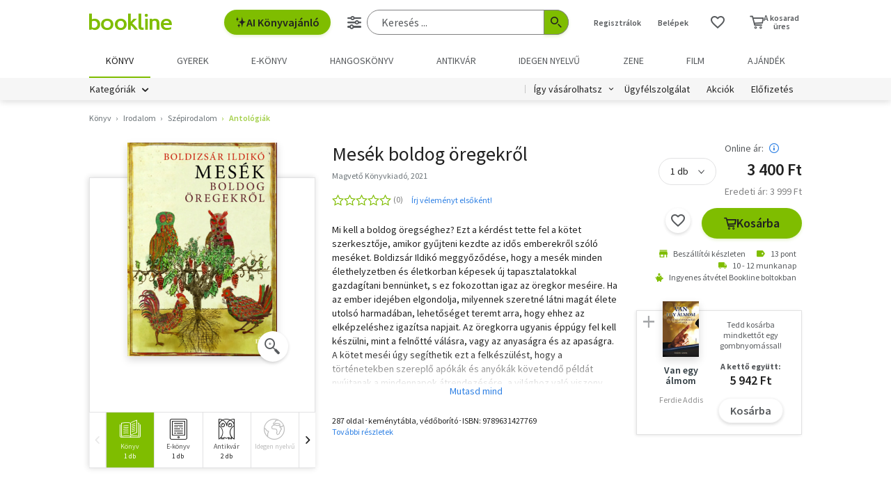

--- FILE ---
content_type: text/html;charset=UTF-8
request_url: https://bookline.hu/product/home.action?_v=Boldizsar_Ildiko_szerk_Mesek_boldog_&type=22&id=273796
body_size: 23248
content:
<!DOCTYPE html>
<html lang="hu">
    <head>
        <!-- Meta -->
        <title>Mesék boldog öregekről | könyv | bookline</title>
    
        <link rel="manifest" href="/manifest.webmanifest?v=1">
        <link rel="shortcut icon" href="https://marvin.bline.hu/assets/favicon.ico">
		<link rel="canonical" href="https://bookline.hu/product/home.action?_v=Boldizsar_Ildiko_szerk_Mesek_boldog_&amp;type=22&amp;id=273796">
        
        <meta http-equiv="content-type" content="text/html; charset=utf-8"/>
        <meta name="viewport" content="width=device-width, initial-scale=1.0">
            <meta property="fb:app_id" content="159078607442223"/>
            <meta name="facebook-domain-verification" content="jhq2zl6gs5r1tn3llbxniiip5op9kh"/>
            <meta property="og:locale" content="hu_HU"/>
            <meta property="og:site_name" content="bookline.hu"/>
            <meta name="description" content="Mesék boldog öregekről, szerző: , Kategória: Antológiák, Ár: 3 400 Ft"/>
            <meta property="og:type" content="book"/>
            <meta property="og:image" content="https://marvin.bline.hu/product_images/1124/ID22-273796.JPG"/>
            <meta property="og:title" content="Mesék boldog öregekről"/>
            <meta property="og:description" content="Mi kell a boldog öregséghez? Ezt a kérdést tette fel a kötet szerkesztője, amikor gyűjteni kezdte az idős emberekről szóló meséket. Boldizsár Ildikó meggyőződése, hogy a mesék minden élethelyzetben és életkorban képesek új tapasztalatokkal gazdagítani bennünket, s ez fokozottan igaz az öregkor meséire. Ha az ember idejében elgondolja, milyennek szeretné látni magát élete utolsó harmadában, lehetőséget teremt arra, hogy ehhez az elképzeléshez igazítsa napjait. Az öregkorra ugyanis éppúgy fel kell készülni, mint a felnőtté válásra, vagy az anyaságra és az apaságra. A kötet meséi úgy segíthetik ezt a felkészülést, hogy a történetekben szereplő apókák és anyókák követendő példát nyújtanak a mindennapok átrendezésére, a világhoz való viszony megváltoztatására. A boldog öregek tényként fogadják el az idő múlását, és felismerik a benne rejlő lehetőségeket. Megváltozik a fontossági sorrend életükben, és képessé válnak az előítéletektől és önbecsapásoktól mentes létezésre. Ráadásul életörömöt és leleményességet is lehet tanulni tőlük, hiszen tapasztalataik rendezgetése, szintetizálása közben sok olyan dolgot fedeznek fel, amire a fiatalabbaknak még nincs látásuk. 
A Mesék-sorozat záró kötetét az idős embereken túl azoknak ajánljuk, akik boldog öregségre vágynak, és kíváncsiak rá, hogyan alakítható át az életük ennek érdekében. És persze azoknak, akik szeretnének maguk körül minél több boldog öreget látni, hiszen a hozzátartozókon is múlik, hogy milyen minőségben éljük át az élet délutánját."/>
            <meta property="og:url" content="https://bookline.hu/product/home.action?_v=Boldizsar_Ildiko_szerk_Mesek_boldog_&amp;type=22&amp;id=273796"/>

        <!-- Javascript -->
	        <script type="text/javascript" src="https://marvin.bline.hu/assets/js/vendor/sentry-bundle-9.11.0.min.js" crossorigin="anonymous"></script>
	        <script>
			    Sentry.init({
			        dsn: 'https://087b04d479bee4f7d69069fbb9a7c8c1@bookline.hu/5'
			    });
   	        </script>
        <script data-ot-ignore type="text/javascript" src="https://marvin.bline.hu/assets/js/vendor/jquery-3.5.1.min.js"></script>
		<script type="text/javascript" src="https://marvin.bline.hu/assets/js/vendor/jquery.inputmask.js"></script>


            <!-- CORS -->
            
            <script data-ot-ignore>
                function createCORSRequest(url) {
                    var xhr = new XMLHttpRequest();
                    if ('withCredentials' in xhr) {
                        // XHR for Chrome/Firefox/Opera/Safari.
                        xhr.open('POST', url, true);
                    } else if (typeof XDomainRequest != 'undefined') {
                        // XDomainRequest for IE.
                        xhr = new XDomainRequest();
                        xhr.open('POST', url);
                    } else {
                        // CORS not supported.
                        xhr = null;
                    }
                    return xhr;
                }
                
                $(document).ready(function() {
                    var shops = [];
                    
                        shops.push('bookline.ro');
                        shops.push('bookline.sk');
                    
                    shops.forEach(function(shop) {
                        var url = '//' + shop + '/servlet/cors/crossdomaincookie';
                        var xhr = createCORSRequest(url);
            
                        if (xhr) {
	                        xhr.setRequestHeader("Content-Type", "application/x-www-form-urlencoded");
                            xhr.withCredentials = true;
                            xhr.send("jsessionid=eMJRPdSjLNKKk3-LQkOtxBBhnNdlTIQeauiVaHTp");
                        } else {
                            console.log('CORS not supported');
                        }
                    });
                });
            </script>
        
        <script data-ot-ignore>
        	<!-- Google Tag Manager -->
        	var bl_tab = 'bookline.hu/book';
        	var bl_device_type = 'desktop';
        	<!-- CSRF token -->
        	var secure_token_value = "c5e9d8ef-8ea0-4781-90e7-ff91873a97ee";
        	var quickSearchUrl = "https://srch.bookline.hu/quick";
        </script>

		<script>
			if (typeof dataLayer === 'undefined') {
			dataLayer = [];
			
			(function(w,d,s,l,i){w[l]=w[l]||[];w[l].push({'gtm.start':
				new Date().getTime(),event:'gtm.js'});var f=d.getElementsByTagName(s)[0], j=d.createElement(s),dl=l!='dataLayer'?'&l='+l:''; j.setAttributeNode(d.createAttribute('data-ot-ignore')) ;j.async=true;j.src=
				'//www.googletagmanager.com/gtm.js?id='+i+dl;f.parentNode.insertBefore(j,f);
				})(window,document,'script','dataLayer','GTM-JZZJ');
			}
		</script>
        <!-- End Google Tag Manager -->


        <!-- Google analytics tag -->
        <script type="text/plain" class="optanon-category-C0002">
            (function(i,s,o,g,r,a,m){i['GoogleAnalyticsObject']=r;i[r]=i[r]||function(){
            (i[r].q=i[r].q||[]).push(arguments)},i[r].l=1*new Date();a=s.createElement(o),
            m=s.getElementsByTagName(o)[0];a.async=1;a.src=g;m.parentNode.insertBefore(a,m)
            })(window,document,'script','//www.google-analytics.com/analytics.js','ga');

            ga('create', 'UA-38036210-1', 'auto', { 'allowLinker': true });
            ga('require', 'linker');
            ga('linker:autoLink', [/^([\.|a-z]*)(bookline)\.(hu|ro|sk)$/]);
            
        
            ga('send', 'pageview');
        </script>

        <!-- Google Ad Manager tag -->
        <script async src="https://securepubads.g.doubleclick.net/tag/js/gpt.js" class="optanon-category-C0004"></script>
        <script class="optanon-category-C0004">
			window.googletag = window.googletag || {cmd: []};
        	var adManagerCommands = [];
        
			adManagerCommands.push(function() {
				googletag.pubads().enableSingleRequest();
				
				googletag.pubads().collapseEmptyDivs(true);

				
				googletag.pubads().setTargeting('category', 'hu-book_032_normal_710_715');
				googletag.pubads().setTargeting('id', '22:273796');
				
				googletag.enableServices();
			});
        </script>
        
	        <!-- Intercom Messenger tag -->
    	    <script>
        	    window.intercomSettings = {
            	    api_base: "https://api-iam.intercom.io",
	                app_id: "yswg9lbu"
    	        };
        	    // We pre-filled your app ID in the widget URL: 'https://widget.intercom.io/widget/yswg9lbu'
            	(function(){var w=window;var ic=w.Intercom;if(typeof ic==="function"){ic('reattach_activator');ic('update',w.intercomSettings);}else{var d=document;var i=function(){i.c(arguments);};i.q=[];i.c=function(args){i.q.push(args);};w.Intercom=i;var l=function(){var s=d.createElement('script');s.type='text/javascript';s.async=true;s.src='https://widget.intercom.io/widget/yswg9lbu';var x=d.getElementsByTagName('script')[0];x.parentNode.insertBefore(s,x);};if(document.readyState==='complete'){l();}else if(w.attachEvent){w.attachEvent('onload',l);}else{w.addEventListener('load',l,false);}}})();
	        </script>
        
        <!-- BEGIN CJ TRACKING CODE -->
		<!-- END CJ TRACKING CODE -->
		
        <!-- CSS -->
    	<link rel="stylesheet" type="text/css" href="https://marvin.bline.hu/assets/d/css/compiled.css?v=1768480547924" />
    </head>
    <body class="is-desktop">
        <noscript><iframe src="//www.googletagmanager.com/ns.html?id=GTM-JZZJ" height="0" width="0" style="display:none;visibility:hidden"></iframe></noscript>
            <div id="fb-root"></div>
            <script type="text/plain" class="optanon-category-C0003">
                (function(d, s, id) {
                    var js, fjs = d.getElementsByTagName(s)[0];
                    if (d.getElementById(id)) return;
                    js = d.createElement(s); js.id = id;
                    js.src = 'https://connect.facebook.net/hu_HU/sdk.js#xfbml=1&version=v23.0&appId=159078607442223&autoLogAppEvents=1';
                    fjs.parentNode.insertBefore(js, fjs);
                }(document, 'script', 'facebook-jssdk'));
            </script>

    


	<!-- /22773612643/product_970_90 -->
	<div id="div-gpt-ad-1673523669509-0" style="display: none; min-width: 970px; min-height: 90px;" class="o-banner-gpt ">
		<script class="optanon-category-C0004">
			adManagerCommands.unshift(function() {
				googletag.defineSlot('/22773612643/product_970_90', [970, 90], 'div-gpt-ad-1673523669509-0').addService(googletag.pubads());
			});

			adManagerCommands.push(function() {
				googletag.display('div-gpt-ad-1673523669509-0');
			});
		</script>
	</div>


<header id="header" class="c-header js-toggler" data-toggler=".is-opened-search">
    <div class="js-sticky u-bg-white" data-top-anchor="header:top" data-options='{"params":{"marginTop":0,"stickyOn":"small"}}'>

        
	    <div class="l-container l-gutter-collapse-px">
	        <div class="l-align-middle  l-flex ">
	            <div class="l-flex__item l-flex__item--auto">
		            <div class="c-header__logo-block">
		                <div class="l-flex  l-align-middle  l-height-100">
		                    <div data-toggler="opened" id="menu-btn" class="l-flex__item l-flex__item--shrink">
		                        <a data-toggle="offcanvas-menu" class="c-header__hamburger">
		                            <span></span>
		                            <span></span>
		                            <span></span>
		                            <span></span>
		                        </a>
		                    </div>
		                    <div class="l-flex__item l-flex__item--shrink l-gutter-px l-gutter-collapse-px">
		                        <a class="c-header__logo " href="/"><i aria-hidden="true" class="icon-bookline-logo-bw"></i></a>
		                    </div>
		                </div>
		            </div>
            	</div>
            
            	<div class="l-flex__item l-flex__item--shrink">
            		<div id="search-bar" class="c-header__search-block c-search">
		                <div class="l-flex l-align-middle l-height-100">
			                    <div class="l-flex__item l-flex__item--shrink u-mr-16">
			                        <button onclick="Intercom('showNewMessage'); return false;" class="o-button o-button--primary has-icon is-inline-icon o-button--size-medium@small l-gutter-ml">
			                            <i aria-hidden="true" class="icon-ic-ai icon-small"></i>
			                            AI Könyvajánló
	                    			</button>
	                    		</div>
		                    <div class="l-flex__item l-flex__item--auto">
	                            <form id="header-search-form" action="/search/search.action" class="c-search-bar" method="GET" role="search">
	                                <input type="hidden" name="page" value="1">
                            
	                                <a data-options='{"params":{"position":"left","alignment":"center"}}' href="/search/advancedSearch!input.action" aria-label="Részletes keresés" class="js-tooltip o-button-icon o-button-icon--size-medium  o-button-icon--secondary is-ghost">
										<span aria-hidden="true" class="icon-ic-sliders"></span>
	                                </a>
                          
	                                <fieldset class="c-search-bar__fieldset">
	                                    <div class="o-form-elem">
                                    		<label class="o-form-elem__label is-hidden" for="search-field">Keresés</label>
	                                        <div class="o-form-elem__wrapper">
	                                            <input placeholder="Keresés ..." class="o-form-elem__input js-clearable-search js-autocomplete " type="search" id="search-field" name="searchfield" autocomplete="off" value="">
	                                        </div>
                            			</div>
                            
	                                    <button type="submit" class="o-button-icon o-button-icon--size-medium o-button-icon--icon-size-medium o-button-icon--primary" aria-label="Keresés indítása">
	                                    	<span aria-hidden="true" class="icon-ic-search"></span>
	                                   	</button>
									</fieldset>
	                            </form>
							</div>
						</div>
					</div>                        
            	</div>

	            <div class="l-flex__item l-flex__item--shrink">
		            <div class="c-header__icos-block">
		                <div class="l-flex l-align-middle l-align-right">
		                    <div class="l-flex__item l-flex__item--shrink u-text-center l-gutter-mr u-position-relative">
		                        	<ul class="c-button-list">
		                                <li>
		                                    <button data-toggle="registration-dropdown" aria-label="Regisztráció">Regisztrálok</button>
		                                </li>
		                                <li>
		                                    <button data-toggle="login-dropdown" aria-label="Belépés">Belépek</button>
		                                </li>
		                        	</ul>
		                    </div>
		
		                    
		                    <div class="l-flex__item l-flex__item--shrink l-gutter-2x-mr ">
								<a href="/productshelf/productshelfMain.action" class="o-button-icon o-button-icon--size-large o-button-icon--size-medium@large o-button-icon--secondary is-ghost" aria-label="Kívánságlista"><i class="icon-heart"></i></a>
		                    </div>
		

<div class="l-flex__item l-flex__item--shrink c-header__cart-section" id="header-cart">
    <button type="button" class="o-cart-btn u-text-center js-cart-dropdown" data-toggle="cart-dropdown" aria-label="Kosár - 0 termék, összesen 0 Ft">
        <i data-cart-quantity="0" aria-hidden="true" class="icon-ic-cart o-cart-btn__icon "></i>
        <span class="o-cart-btn__amount">A kosarad<br>üres</span>
    </button>

    <div class="js-dropdown o-dropdown-pane c-cart-dropdown" id="cart-dropdown" data-options='{"params":{"position":"bottom","alignment":"center","allowOverlap":true,"closeOnClick":true}}'>
        
        <div id="cart" class="c-cart " >
<aside class="c-cart-recommendation" id="cart-recommendation">
    <header class="c-cart-recommendation__header">
        Ezt is ajánljuk:
    </header>

        <div class="l-gutter-2x-px ">
    <div class="c-cart-recommendation-book u-text-center l-gutter-pt l-gutter-2x-pb" data-product='{&#34;id&#34;:&#34;22:356681&#34;,&#34;name&#34;:&#34;Minnesota&#34;,&#34;category&#34;:&#34;000_hu_book_003_721&#34;,&#34;variant&#34;:&#34;Nesbo, Jo&#34;,&#34;price&#34;:&#34;5391&#34;,&#34;list&#34;:&#34;cartrecommendation&#34;,&#34;position&#34;:1}'>
        <div class="c-cart-recommendation-book__thumb-block l-gutter-py">


<figure class="o-product-figure u-position-relative c-cart-recommendation-book__figure ">
        <a class="o-product-figure__anchor" title="Nesbo, Jo: Minnesota könyv" href="/product/home.action?_v=Nesbo_Jo_Minnesota&type=22&id=356681"><img class="o-product-figure__thumb    o-product-figure__thumb--shadow   >js-interchange " src="https://marvin.bline.hu/product_tnimages_6/632/TN6_ID22-356681.JPG"  alt="Nesbo, Jo: Minnesota könyv"></a>
            <nav class="o-badges">
    <a href="/sortlist/sortlist.action?id=777" class="o-badge o-badge--new  js-tooltip" title="Havi újdonságok">
        <span class="o-badge__text">új</span>
    </a>
            </nav>

    
</figure>

        </div>
    
        <span class="c-cart-recommendation-book__category">könyv</span>

            <div class="c-cart-recommendation-book__authors">
                        <a href="/szerzo/nesbo--jo/13073135?page=1" class="c-cart-recommendation-book__author">Nesbo, Jo</a>
            </div>

        <a href="/product/home.action?_v=Nesbo_Jo_Minnesota&type=22&id=356681&ca=RECOMMEND_CART%3ABOOKLINE" class="c-cart-recommendation-book__title u-text-ellipsis" title="Nesbo, Jo: Minnesota könyv">Minnesota</a>
    
            <div data-stars="4" data-favcount="1" class="o-rating-block-simple l-gutter-my"></div>
        
        <div class="l-flex__item">
            <nav class="o-button-group l-align-center">
    <a rel="nofollow" href="/product/home!addToShelf.action?pid=22:356681" class="product_22_356681 o-button-icon o-button-icon--secondary js-ajax js-tooltip" title="Kívánságlistához adom"><i aria-hidden="true" class="icon-heart"></i></a>
    

    
            <a rel="nofollow" href="/order/cart!add.action?showCartPage=false" class="o-button o-button--primary o-button--size-medium  js-ajax  test-cart-sellable "  data-options='{"apid": "22:356681", "ca": "RECOMMEND_CART:BOOKLINE", "trackingCode": "", "amount": 1, "psu": "" }'>Kosárba</a>
            </nav>
        </div>
    </div>
    <div class="c-cart-recommendation-book u-text-center l-gutter-pt l-gutter-2x-pb" data-product='{&#34;id&#34;:&#34;22:358504&#34;,&#34;name&#34;:&#34;Az Orbán&#34;,&#34;category&#34;:&#34;000_hu_book_100_150&#34;,&#34;variant&#34;:&#34;Dr. Kende Péter&#34;,&#34;price&#34;:&#34;6210&#34;,&#34;list&#34;:&#34;cartrecommendation&#34;,&#34;position&#34;:2}'>
        <div class="c-cart-recommendation-book__thumb-block l-gutter-py">


<figure class="o-product-figure u-position-relative c-cart-recommendation-book__figure ">
        <a class="o-product-figure__anchor" title="Dr. Kende Péter: Az Orbán könyv" href="/product/home.action?_v=Dr_Kende_Peter_Az_Orban&type=22&id=358504"><img class="o-product-figure__thumb    o-product-figure__thumb--shadow   >js-interchange " src="https://marvin.bline.hu/product_tnimages_6/954/TN6_ID22-358504.JPG"  alt="Dr. Kende Péter: Az Orbán könyv"></a>

    
</figure>

        </div>
    
        <span class="c-cart-recommendation-book__category">könyv</span>

            <div class="c-cart-recommendation-book__authors">
                        <a href="/szerzo/dr--kende-peter/49896?page=1" class="c-cart-recommendation-book__author">Dr. Kende Péter</a>
            </div>

        <a href="/product/home.action?_v=Dr_Kende_Peter_Az_Orban&type=22&id=358504&ca=RECOMMEND_CART%3ABOOKLINE" class="c-cart-recommendation-book__title u-text-ellipsis" title="Dr. Kende Péter: Az Orbán könyv">Az Orbán</a>
    
            <div data-stars="2" data-favcount="13" class="o-rating-block-simple l-gutter-my"></div>
        
        <div class="l-flex__item">
            <nav class="o-button-group l-align-center">
    <a rel="nofollow" href="/product/home!addToShelf.action?pid=22:358504" class="product_22_358504 o-button-icon o-button-icon--secondary js-ajax js-tooltip" title="Kívánságlistához adom"><i aria-hidden="true" class="icon-heart"></i></a>
    

    
            <a rel="nofollow" href="/order/cart!add.action?showCartPage=false" class="o-button o-button--primary o-button--size-medium  js-ajax  test-cart-sellable "  data-options='{"apid": "22:358504", "ca": "RECOMMEND_CART:BOOKLINE", "trackingCode": "", "amount": 1, "psu": "" }'>Kosárba</a>
            </nav>
        </div>
    </div>
        </div>

    <div class="u-text-center l-gutter-mb">
        <a rel="nofollow" href="/order/cart!recommendation.action" class="js-ajax">Frissítés</a>
    </div>
    
	<script type="text/plain" class="optanon-category-C0004">
		dataLayer.push({ 'event': 'cart-recommendation-displayed' });
	</script>
</aside>

            <div class="l-height-100 l-flex-vertical">
                <header class="c-cart__header l-flex__item">
                    <div class="l-flex l-align-middle l-gutter-2x-px">
                        <div class="l-flex__item l-flex__item--shrink">
                            <div class="o-h2 c-cart__title l-gutter-collapse-mb">Kosár</div>
                        </div>
                        <div class="l-flex__item l-flex__item--auto u-text-right">
                            <p class="l-gutter-collapse-mb test-cart-totalAmount">0 db termék</p>
                        </div>
                    </div>
                </header>
                

                    <div class="c-cart__message l-width-100 l-flex__item u-border-top-gray l-gutter-2x-px l-gutter-py u-text-left u-text-semibold">Még nincs termék a kosárban.</div>
    
                <footer class="l-flex__item l-flex__item--grow">
                    <div class="c-cart__footer l-flex l-align-middle l-gutter-2x-px l-gutter-2x-py">
                        <div class="l-flex__item l-flex__item--shrink">
                            <div class="o-h6 l-gutter-collapse-mb">Fizetendő:</div>
                            <div class="o-h3 c-cart__total-amount l-gutter-collapse-mb">0 Ft</div>
                        </div>
                        <div class="l-flex__item l-flex__item--auto u-text-right">
                            <a class="o-button o-button--size-large o-button--primary has-min-width" href="/order/cart!view.action">Tovább</a>
                        </div>
                    </div>
                </footer>
            </div>
        </div>
    </div>
</div>
		                    
		                        <div class="js-dropdown o-dropdown-pane c-login-dropdown" id="login-dropdown" data-options='{"params":{"position":"bottom","alignment":"center","autoFocus":true,"allowOverlap":true,"closeOnClick":true}}'>
		                            <div class="o-form">
		                                <div class="o-h2 o-form__title u-text-center l-gutter-mb">BELÉPÉS</div>
	<script src="https://www.google.com/recaptcha/api.js?hl=hu" async defer></script>
	<script>
		
		function onSubmitheaderLoginForm(token) {
			var form = jQuery('#' + 'headerLoginForm');
			// Manualisan kell kuldeni, a gyari (g-recaptcha-response) mezo empty backend-en 
			form.append("<input type='hidden' name='captcha-response' value='" + token + "' />");
			form.submit();
		}
		
		jQuery(document).ready(function() {// ez segíti hogy csak akkor hívódjon az onSubmit és akkor dobja fel esetlegesen a recaptchat-t ha már full valid a form
		    var form = jQuery('#' + 'headerLoginForm');
		    form.on("click", '#' + 'headerLoginSubmit', function(e) {
		      	if (form[0].checkValidity()) {
		        	e.preventDefault();

		        	const recaptchaPlaceholder = document.querySelector('#recaptchaheaderLoginForm');
		        	if (!recaptchaPlaceholder) {
		        		// Component.Recaptcha hianyzik a template-en a form-bol
		        		console.log('recaptchaPlaceholder not found!');
		        	}
		        	
		        	recaptchaWidgetheaderLoginForm = grecaptcha.render(
						recaptchaPlaceholder, {
						'sitekey' : '6LdFy9cUAAAAAAFZPF_py6Iq9TKUMaJVINDdMbSq',
						'callback' : 'onSubmitheaderLoginForm',
						'size' : 'invisible'
						}
					);
		        	grecaptcha.execute(recaptchaWidgetheaderLoginForm);
		      	}
	    	});
		});
	</script>
		                                <form id="headerLoginForm" novalidate class="u-text-left js-validate o-form l-flex l-flex--py l-align-center" action="/user/login.action" method="post">
<input name="secure_token" type="hidden" value="c5e9d8ef-8ea0-4781-90e7-ff91873a97ee"/>		                                	
		                                    <div class="l-flex__item l-flex__item--12@small">
		                                        <fieldset class="l-flex l-flex--py">
		                                            <div class="l-flex__item l-flex__item--12@small">







<div class="o-form-elem     ">
        <label class="o-form-elem__label" for="id_35057959"><span class="o-form-elem__label-required" aria-hidden="true">*</span>Felhasználónév vagy e-mail-cím</label>
    
    <div class="o-form-elem__wrapper">


		
	
	        <input  placeholder=" "   required aria-required="true"  autocapitalize="off"  class="o-form-elem__input js-validate-me   " type="text" id="id_35057959" name="username" value="" maxlength="80"        />
	    
	        <span id="id_35057959-description" class="o-form-elem__description">
	        </span>
	        
	        <span id="id_35057959-valid" class="o-form-elem__valid">
	        </span>
		    
	        <span id="id_35057959-error" class="o-form-elem__error" role="alert" aria-live="polite">
	        	<i aria-hidden="true" class="o-form-elem__status-icon icon-alert-triangle"></i> Felhasználónév- Rossz/Hiányzó adat
	        </span>
	</div>
</div>		                                            </div>
		                                            <div class="l-flex__item l-flex__item--12@small">







<div class="o-form-elem     ">
        <label class="o-form-elem__label" for="id_35057960"><span class="o-form-elem__label-required" aria-hidden="true">*</span>Jelszó</label>
    
    <div class="o-form-elem__wrapper">


		
        	<a class="o-form-elem__show-password js-visible-password"><i aria-hidden="true" class="icon-ic-eye"></i></a>
	
	        <input  placeholder=" "   required aria-required="true"  autocapitalize="off"  class="o-form-elem__input js-validate-me   " type="password" id="id_35057960" name="password" value=""         />
	    
	        <span id="id_35057960-description" class="o-form-elem__description">
	        </span>
	        
	        <span id="id_35057960-valid" class="o-form-elem__valid">
	        </span>
		    
	        <span id="id_35057960-error" class="o-form-elem__error" role="alert" aria-live="polite">
	        	<i aria-hidden="true" class="o-form-elem__status-icon icon-alert-triangle"></i> Jelszó - Rossz/Hiányzó adat
	        </span>
	</div>
</div>		                                            </div>
		        									
													<div class="l-flex__item l-flex__item--12@small l-gutter-mt u-text-center">
														<button type="submit" id="headerLoginSubmit" class="o-button o-button--primary o-button--size-large l-width-100" value="Belépek">Belépek</button>
													</div>
													
<div id="recaptchaheaderLoginForm"></div>		
		                                            <div class="l-flex__item l-flex__item--12@small u-text-center">
		                                                <a class="o-form__link" href="/user/lostpassword!input.action">Elfelejtetted a jelszavad?</a>
		                                            </div>
		                                            
		                                            <div class="l-flex__item l-flex__item--12@small u-text-center">
		                                                <hr class="o-hr o-hr--small">
		                                            </div>
		                                            
		                                            
		                                                <div class="l-flex__item l-flex__item--12@small u-text-center">
		                                                    <h5 class="l-gutter-collapse-mb">Vagy lépj be a facebook
		                                                         vagy 
		                                                        google fiókoddal</h5>
		                                                </div>
		                                                    <div class="l-flex__item l-flex__item--12@small u-text-center">
		                                                        <a class="o-button o-button--tertiary o-button--size-large l-width-100" href="/user/fbLogin!fbLoginFirst.action">Belépés Facebook-fiókkal</a>
		                                                    </div>
		                                                    <div class="l-flex__item l-flex__item--12@small u-text-center">
		                                                        <a class="o-button o-button--tertiary o-button--size-large l-width-100" href="/user/googleLogin!googleLoginFirst.action">Belépés Google-fiókkal</a>
		                                                    </div>
		                                        </fieldset>
		                                	</div>
		                                </form>
		                                
		                                <button class="js-close o-button-icon  o-button-icon--size-medium o-button-icon--secondary  is-ghost o-close-btn" aria-label="Bezár" type="button">
		                                    <span aria-hidden="true">&times;</span>
		                                </button>
		                            </div>
		                        </div>
		                        
		                        <div class="js-dropdown o-dropdown-pane c-registration-dropdown" id="registration-dropdown" data-options='{"params":{"position":"bottom","alignment":"center","autoFocus":true,"allowOverlap":true,"closeOnClick":true}}'>
		                            <div class="o-form">
		                                <div class="o-h2 o-form__title u-text-center l-gutter-mb">REGISZTRÁCIÓ</div>
		
		                                <div class="u-text-left l-flex l-flex--py l-align-center">
		                                    <div class="l-flex__item l-flex__item--12@small u-text-center">
		                                        <a class="o-button o-button--primary o-button--size-large l-width-100 u-text-nowrap test-reg-normal" href="/user/registration!input.action">Természetes személyként</a>
		                                    </div>
		                                    <div class="l-flex__item l-flex__item--12@small u-text-center ">
		                                        <a class="o-button o-button--primary o-button--size-large l-width-100 u-text-nowrap test-reg-company" href="/user/registration!input.action?regType=company">Jogi személyként</a>
		                                    </div>
		                                </div>
		                            </div>
		                            
		                            <button class="js-close o-button-icon  o-button-icon--size-medium o-button-icon--secondary  is-ghost o-close-btn" aria-label="Bezár" type="button">
		                                <span aria-hidden="true">&times;</span>
		                            </button>
		                        </div>
		                </div>
		            </div>
        		</div>
            </div>
        </div>

		<div class="l-container l-align-middle  l-flex l-gutter-collapse-px">
        	<div class="c-header__department-block">
            	<nav class="c-main-nav" aria-label="Termékkategóriák">
            		<ul>
		                    <li class="c-main-nav__item">
		                        <a href="/" class="is-selected" role="menuitem" aria-current="page" tabindex="0" title="Könyv, Könyvek, Könyvrendelés, Könyvesbolt">
		                       		Könyv
		                       		
		                       	</a>
		                    </li>
		                    <li class="c-main-nav__item">
		                        <a href="/?tab=gyerek" class="" role="menuitem" aria-current="page" tabindex="0" title="Ifjúsági és gyerekkönyvek">
		                       		Gyerek
		                       		
		                       	</a>
		                    </li>
		                    <li class="c-main-nav__item">
		                        <a href="/?tab=ekonyv" class="" role="menuitem" aria-current="page" tabindex="0" title="E-könyv, ekönyvek, pdf könyv, könyv letöltés
">
		                       		e-könyv
		                       		
		                       	</a>
		                    </li>
		                    <li class="c-main-nav__item">
		                        <a href="/?tab=audiobook" class="" role="menuitem" aria-current="page" tabindex="0" title="Hangoskönyvek">
		                       		hangoskönyv
		                       		
		                       	</a>
		                    </li>
		                    <li class="c-main-nav__item">
		                        <a href="/?tab=antikvarium" class="" role="menuitem" aria-current="page" tabindex="0" title="Antikvár könyvek, Antikvár könyvesbolt">
		                       		Antikvár
		                       		
		                       	</a>
		                    </li>
		                    <li class="c-main-nav__item">
		                        <a href="/?tab=idegennyelvu" class="" role="menuitem" aria-current="page" tabindex="0" title="Idegen nyelvű könyvek">
		                       		Idegen nyelvű
		                       		
		                       	</a>
		                    </li>
		                    <li class="c-main-nav__item">
		                        <a href="/?tab=zene" class="" role="menuitem" aria-current="page" tabindex="0" title="Zenei CD, DVD rendelés, vásárlás">
		                       		Zene
		                       		
		                       	</a>
		                    </li>
		                    <li class="c-main-nav__item">
		                        <a href="/?tab=film" class="" role="menuitem" aria-current="page" tabindex="0" title="Filmek Vásárlása, Film letöltés">
		                       		Film
		                       		
		                       	</a>
		                    </li>
		                    <li class="c-main-nav__item">
		                        <a href="/?tab=jatek" class="" role="menuitem" aria-current="page" tabindex="0" title="Ajándék, utalvány vásárlás, rendelés">
		                       		Ajándék
		                       		
		                       	</a>
		                    </li>
	            	</ul>
	            </nav>
	    	</div>
    	</div>
    	
        <div class="u-bg-gray u-position-relative">
            <div class="l-container l-flex l-gutter-collapse-px">
                <div class="l-flex__item l-flex__item--auto">
                    <div class="c-header__category-block">

        <div id="category-tags" class="o-category-tags">
	            <div class="o-category-tags__tag">
	                <a data-toggle="megamenu-dropdown" class="o-category-btn">Kategóriák</a>
	            	<div class="js-dropdown js-mega-menu o-dropdown-pane c-mega-menu" id="megamenu-dropdown" data-options='{"params":{"hover":true,"hoverPane": true, "hoverDelay":0,"hOffset":0,"position":"top","alignment":"right","allowOverlap":true,"closeOnClick":true}}'>
		      			<div class="js-lazyload c-mega-menu__container " data-src="/category/categoryDropdown!componentContent.action?tab=konyv"></div>
	          		</div>
	          	</div>
	
	    </div>
                    </div>
                </div>
                
                <div class="l-flex__item l-flex__item--shrink">
                    <div class="c-header__menu-block u-text-right u-position-relative">
                        <nav class="c-simple-nav l-align-middle">
                            <div class="o-dropdown-block">
                                <a data-toggle="order-dropdown" class="o-dropdown-block__button test_igy_vasar">Így vásárolhatsz</a>
                                <div class="js-dropdown o-dropdown-pane o-dropdown-block__dropdown" id="order-dropdown" data-options='{"params":{"vOffset":5,"position":"bottom","alignment":"left","allowOverlap":true,"closeOnClick":true}}'>
                                    <nav class="o-dropdown-nav u-text-left">
                                        <a class="o-dropdown-nav__btn" href="/news/news.action?id=11959">Szolgáltatások</a>
                                        <a class="o-dropdown-nav__btn dropdown_test_fizetes" href="/news/help.action#termsofpayment">Fizetés</a>
                                        <a class="o-dropdown-nav__btn dropdown_test_szallitas" href="/news/help.action#atvmod">Szállítás</a>
                                        <a class="o-dropdown-nav__btn" href="/news/news.action?id=11573">Átvevőhelyek</a>
                                        <a class="o-dropdown-nav__btn dropdown_test_sugo" href="/news/help.action">Súgó</a>
                                    </nav>
                                </div>
                            </div>

                            <a class="c-simple-nav__btn" href="/news/help.action">Ügyfélszolgálat</a>
                                <a class="c-simple-nav__btn" href="/#akcioink">Akciók</a>
                            <a class="c-simple-nav__btn" href="/elofizetes">
						        Előfizetés
						    </a>
                        </nav>
                    </div>
                </div>
            </div>
        </div>
    </div>
</header>


	


<main class="l-wrapper" id="wrapper">
            <div class="l-container l-gutter-2x-px l-gutter-py l-gutter-2x-collapse-px@medium">
        
        <ol class="o-breadcrumb " itemscope itemtype="http://schema.org/BreadcrumbList">
            	<li class="o-breadcrumb__list" itemprop="itemListElement" itemscope itemtype="http://schema.org/ListItem">
	                    <a itemprop="item" href="/search/categories.action?id=hu-book&page=1" class="o-breadcrumb__link ">
	                        <span itemprop="name">Könyv</span>
	                    </a>
	                <meta itemprop="position" content="1" />
				</li>
            	<li class="o-breadcrumb__list" itemprop="itemListElement" itemscope itemtype="http://schema.org/ListItem">
	                    <a itemprop="item" href="/search/categories.action?id=hu-book_032&page=1" class="o-breadcrumb__link ">
	                        <span itemprop="name">Irodalom</span>
	                    </a>
	                <meta itemprop="position" content="2" />
				</li>
            	<li class="o-breadcrumb__list" itemprop="itemListElement" itemscope itemtype="http://schema.org/ListItem">
	                    <a itemprop="item" href="/search/categories.action?id=hu-book_032_normal_710&page=1" class="o-breadcrumb__link ">
	                        <span itemprop="name">Szépirodalom</span>
	                    </a>
	                <meta itemprop="position" content="3" />
				</li>
            	<li class="o-breadcrumb__list" itemprop="itemListElement" itemscope itemtype="http://schema.org/ListItem">
	                    <a itemprop="item" href="/search/categories.action?id=hu-book_032_normal_710_715&page=1" class="o-breadcrumb__link o-breadcrumb__link--current">
	                        <span itemprop="name">Antológiák</span>
	                    </a>
	                <meta itemprop="position" content="4" />
				</li>
        </ol>

            </div>

    <div class="l-container l-gutter-py l-gutter-collapse-px">
<div class="l-flex c-product" id="producthome-container" itemscope itemtype="http://schema.org/Product">
        <meta itemprop="ProductID" content="22:273796" />
        <meta itemprop="name" content="Mesék boldog öregekről" />
        <meta itemprop="image" content="https://marvin.bline.hu/product_images/1124/ID22-273796.JPG" />
    
            
<div class="l-flex__item--12@small l-gutter-2x-mb">
    <div class="l-flex">
        <div class="c-product__left-col l-flex__item l-flex__item--12@small l-flex__item--6@medium l-flex__item--4@large">
            <div class="c-product__image-block">
    <div class="l-flex-vertical l-height-100">
        <div class="l-flex__item--auto">
            <div class="c-product__thumb-block">
                

<figure class="o-product-figure u-position-relative t-product-image has-button-under c-product__figure ">
        <a class="o-product-figure__anchor" title="Mesék boldog öregekről könyv" data-toggle="gallery-image-modal"><img class="o-product-figure__product-img    o-product-figure__thumb--shadow    " src="https://marvin.bline.hu/product_images/1124/ID22-273796.JPG"  alt="Mesék boldog öregekről könyv"></a>

    

        
        <nav class="c-product-nav c-product-nav--vertical">
                <a data-toggle="gallery-image-modal" class="c-product-nav__btn c-product-nav__btn--right o-button-icon o-button-icon--secondary o-button-icon--size-large" aria-label="Zoom"><i class="icon-zoomin" aria-hidden="true"></i></a>

        </nav>
</figure>

    <div class="js-modal o-modal u-text-center t-modal-gallery" id="gallery-image-modal" data-options='{"params":{"animationIn":"hinge-in-from-middle-y","animationOut":"hinge-out-from-middle-y","closeOnClick":true,"appendTo":"#producthome-container","autoOpen":false}}'>
        <div class="o-slider">
            <div class="js-slider o-slider__container" data-slider-options='{"name":"gallery-image-modal", "navigation": true, "pagination" : true, "fraction": true, "params": {"zoom": true,"speed": 1000,"effect":"fade", "slidesPerView": 1,"slidesPerGroup" : 1,  "spaceBetween": 0, "observer":true, "observeParents":true}}'>
                <div class="o-slider__wrapper">
                        <div class="o-slider__slide">
                            <div class="o-slider__zoom-container">
                                <img class="js-lazyload" data-src="https://marvin.bline.hu/product_images/1124/ID22-273796.JPG" alt="">
                            </div>
                        </div>
                </div>

                <div class="o-slider-button o-slider-button--prev is-disabled-swipe o-slider-button--circle js-slider__button--prev"><i aria-hidden="true" class="icon-chevron-small-left"></i></div>
                <div class="o-slider-button o-slider-button--next is-disabled-swipe o-slider-button--circle js-slider__button--next"><i aria-hidden="true" class="icon-chevron-small-right"></i></div>

                <div class="o-slider-pagination js-slider__pagination"></div>
                <div class="o-button-icon o-button-icon--secondary o-button-icon--size-large js-slider__zoom" aria-label="Zoom"><i class="icon-zoomin" aria-hidden="true"></i></div>
            </div>
        </div>
    
        <button class="o-modal__close js-close-modal" aria-label="Bezár" type="button">
            <span aria-hidden="true">&times;</span>
        </button>
    </div>

            </div>
        </div>
    
        <div class="l-flex__item--shrink">
            <div class="o-slider c-product-category-slider ">
                <div class="js-slider__button--prev c-product-category-slider__button">
                    <i aria-hidden="true" class="icon-chevron-small-left"></i>
                </div>
                
                <div class="js-slider o-slider__container c-product-category-slider__container" data-slider-options='{"name":"productcategoryslider", "navigation": true, "navigationOutside": true,  "pagination" : false, "params": {"speed": 1000,"effect":"slide", "slidesPerView": 4, "slidesPerGroup" : 1,  "spaceBetween": 0, "breakpoints": { "640": {"slidesPerView": 4, "spaceBetween": 0, "slidesPerGroup" : 1},"1024": {"slidesPerView": 4, "spaceBetween": 0, "slidesPerGroup" : 1},"1280": {"slidesPerView": 4, "spaceBetween": 0, "slidesPerGroup" : 1}}}}'>
                    <div class="o-slider__wrapper c-product-category-slider__wrapper">
                            <a class="c-product-category-slider__slide o-slider__slide o-slider__slide--collapse-height u-text-center c-product-category-slider__slide--konyv is-active" href="/product/home.action?_v=Boldizsar_Ildiko_szerk_Mesek_boldog_&type=22&id=273796">
                                <i class="c-product-category-slider__slide-icon icon-ic-book"></i>
                                <span class="c-product-category-slider__slide-name">Könyv</span>
                                
                                    <span class="c-product-category-slider__slide-price">1 db</span>
                            </a>
                            <a class="c-product-category-slider__slide o-slider__slide o-slider__slide--collapse-height u-text-center c-product-category-slider__slide--ekonyv" href="/product/home.action?_v=Boldizsar_Ildiko_Mesek_boldog_oregekrol&type=250&id=14082">
                                <i class="c-product-category-slider__slide-icon icon-ic-ebook"></i>
                                <span class="c-product-category-slider__slide-name">E-könyv</span>
                                
                                    <span class="c-product-category-slider__slide-price">1 db</span>
                            </a>
                            <a class="c-product-category-slider__slide o-slider__slide o-slider__slide--collapse-height u-text-center c-product-category-slider__slide--antikvar" href="/product/otherFormats.action?groupId=4073&category=OLDBOOK&page=1">
                                <i class="c-product-category-slider__slide-icon icon-ic-antiq"></i>
                                <span class="c-product-category-slider__slide-name">Antikvár</span>
                                
                                    <span class="c-product-category-slider__slide-price">2 db</span>
                            </a>
                            <a class="c-product-category-slider__slide o-slider__slide o-slider__slide--collapse-height u-text-center c-product-category-slider__slide--idegennyelvu is-inactive" href="">
                                <i class="c-product-category-slider__slide-icon icon-ic-langauge"></i>
                                <span class="c-product-category-slider__slide-name">Idegen nyelvű</span>
                                
                                    <span class="c-product-category-slider__slide-price"></span>
                            </a>
                            <a class="c-product-category-slider__slide o-slider__slide o-slider__slide--collapse-height u-text-center c-product-category-slider__slide--hangoskonyv is-inactive" href="">
                                <i class="c-product-category-slider__slide-icon icon-ic-audiobook"></i>
                                <span class="c-product-category-slider__slide-name">Hangoskönyv</span>
                                
                                    <span class="c-product-category-slider__slide-price"></span>
                            </a>
                            <a class="c-product-category-slider__slide o-slider__slide o-slider__slide--collapse-height u-text-center c-product-category-slider__slide--film is-inactive" href="">
                                <i class="c-product-category-slider__slide-icon icon-ic-film"></i>
                                <span class="c-product-category-slider__slide-name">Film</span>
                                
                                    <span class="c-product-category-slider__slide-price"></span>
                            </a>
                            <a class="c-product-category-slider__slide o-slider__slide o-slider__slide--collapse-height u-text-center c-product-category-slider__slide--zene is-inactive" href="">
                                <i class="c-product-category-slider__slide-icon icon-ic-cd"></i>
                                <span class="c-product-category-slider__slide-name">Zene</span>
                                
                                    <span class="c-product-category-slider__slide-price"></span>
                            </a>
                    </div>
                </div>
                
                <div class="js-slider__button--next c-product-category-slider__button">
                    <i aria-hidden="true" class="icon-chevron-small-right"></i>
                </div>
            </div>
        </div>
    </div>
</div>
        </div>
        
        <div class="l-flex__item l-flex__item--12@small l-flex__item--6@medium l-flex__item--auto@large">
            <div class="l-flex-vertical  l-height-100">
                <div class="l-flex__item--auto">
                    <div class="l-flex  l-height-100">
                        <div class="c-product__middle-col l-flex__item l-flex__item--7@small  l-gutter-2x-px">
                            <div class="l-flex-vertical l-height-100">
                                <div class="l-flex__item l-flex__item--shrink ">
                                    <h1 class="c-product__title">Mesék boldog öregekről</h1>


		<h3><a class="c-product__publisher" href="/publisher/publisherProducts.action?id=3&page=1">Magvető Könyvkiadó, 2021</a></h3>

<div class="c-product__rating-block l-gutter-mb">

		<div class="c-product-rating-dropdown">
		    <div data-toggle="rating-dropdown" class="c-product__rating-block l-gutter-mb">
		
		        <div data-stars="0" data-favcount="0" class="o-rating-block-simple o-rating-block-simple--17 l-gutter-mr"></div>
		
            			<a class="js-smooth-scroll c-product__link" href="#reviews">Írj véleményt elsőként!</a>
    		</div>
		
		
		    <div class="js-dropdown o-dropdown-pane c-product-rating-dropdown__dropdown" id="rating-dropdown" data-options='{"params":{"hOffset":0,"position":"bottom","alignment":"left","closeOnClick": true,"allowOverlap":true,"hover":true,"hoverPane":true}}'>		
		        <button class="c-product-rating-dropdown__dropdown-close js-dropdown__close" aria-label="Bezár" type="button">
		            <span aria-hidden="true">&times;</span>
		        </button>
		        <header>
		            <div data-stars="0" class="o-rating-block-simple o-rating-block-simple--23 l-gutter-mr"></div>
		            <p class="u-collapse-mb"><span class="o-h3 u-text-semibold">0</span><span class="o-h3"> az 5-ből</span></p>
		        </header>
		        <p>0 értékelés alapján</p>
		        <div class="c-product-ratings">
			            <a data-href="/product/review!component.action?pid=22:273796&stars=5&jump=true" class="c-product-ratings__star js-ajax js-dropdown__close">
			                <span class="c-product-ratings__stars">5 csillag</span>
			                <span class="c-product-ratings__star-line"><span style="width: 0%"></span></span>
			                <span class="c-product-ratings__percent">0%</span>
			            </a>		
			            <a data-href="/product/review!component.action?pid=22:273796&stars=4&jump=true" class="c-product-ratings__star js-ajax js-dropdown__close">
			                <span class="c-product-ratings__stars">4 csillag</span>
			                <span class="c-product-ratings__star-line"><span style="width: 0%"></span></span>
			                <span class="c-product-ratings__percent">0%</span>
			            </a>		
			            <a data-href="/product/review!component.action?pid=22:273796&stars=3&jump=true" class="c-product-ratings__star js-ajax js-dropdown__close">
			                <span class="c-product-ratings__stars">3 csillag</span>
			                <span class="c-product-ratings__star-line"><span style="width: 0%"></span></span>
			                <span class="c-product-ratings__percent">0%</span>
			            </a>		
			            <a data-href="/product/review!component.action?pid=22:273796&stars=2&jump=true" class="c-product-ratings__star js-ajax js-dropdown__close">
			                <span class="c-product-ratings__stars">2 csillag</span>
			                <span class="c-product-ratings__star-line"><span style="width: 0%"></span></span>
			                <span class="c-product-ratings__percent">0%</span>
			            </a>		
			            <a data-href="/product/review!component.action?pid=22:273796&stars=1&jump=true" class="c-product-ratings__star js-ajax js-dropdown__close">
			                <span class="c-product-ratings__stars">1 csillag</span>
			                <span class="c-product-ratings__star-line"><span style="width: 0%"></span></span>
			                <span class="c-product-ratings__percent">0%</span>
			            </a>		
		        </div>
		        <p class="u-text-center u-collapse-mb"> 
		        	<a class="c-product-rating-dropdown__scrollto js-dropdown__close js-scrollto" data-scrollto="reviews">
		            	Megnézem az összes véleményt
		            </a>
		        </p>		
		    </div>
		</div>
</div>



                                </div>
                                

                                    <div class="l-flex__item l-flex__item--auto c-product__content-container l-gutter-mb">

    <div id="product-content" data-toggler=".is-collapsed" class="js-toggler is-collapsed o-collapsible-content t-collapsible-content">
        <div class="o-collapsible-content__inner">
            <div class="t-content">
                <h3 class="is-hidden@collapsed">Összefoglaló</h3>
                
                <p itemprop="description">Mi kell a boldog öregséghez? Ezt a kérdést tette fel a kötet szerkesztője, amikor gyűjteni kezdte az idős emberekről szóló meséket. Boldizsár Ildikó meggyőződése, hogy a mesék minden élethelyzetben és életkorban képesek új tapasztalatokkal gazdagítani bennünket, s ez fokozottan igaz az öregkor meséire. Ha az ember idejében elgondolja, milyennek szeretné látni magát élete utolsó harmadában, lehetőséget teremt arra, hogy ehhez az elképzeléshez igazítsa napjait. Az öregkorra ugyanis éppúgy fel kell készülni, mint a felnőtté válásra, vagy az anyaságra és az apaságra. A kötet meséi úgy segíthetik ezt a felkészülést, hogy a történetekben szereplő apókák és anyókák követendő példát nyújtanak a mindennapok átrendezésére, a világhoz való viszony megváltoztatására. A boldog öregek tényként fogadják el az idő múlását, és felismerik a benne rejlő lehetőségeket. Megváltozik a fontossági sorrend életükben, és képessé válnak az előítéletektől és önbecsapásoktól mentes létezésre. Ráadásul életörömöt és leleményességet is lehet tanulni tőlük, hiszen tapasztalataik rendezgetése, szintetizálása közben sok olyan dolgot fedeznek fel, amire a fiatalabbaknak még nincs látásuk. 
<br>A Mesék-sorozat záró kötetét az idős embereken túl azoknak ajánljuk, akik boldog öregségre vágynak, és kíváncsiak rá, hogyan alakítható át az életük ennek érdekében. És persze azoknak, akik szeretnének maguk körül minél több boldog öreget látni, hiszen a hozzátartozókon is múlik, hogy milyen minőségben éljük át az élet délutánját.</p>
                <div class="c-product-content-ratings">
            	</div>
            </div>
        </div>
        <a class="o-collapsible-content__toggler" data-toggle="product-content"></a>
    </div>
    <div class="o-collapsible-placeholder"></div>
                                    </div>
                                

                                <div class="l-flex__item l-flex__item--shrink">

    <div class="l-flex l-align-middle u-position-relative l-gutter-my">
        <div class="l-flex__item l-gutter-mr"><div class="o-h5 o-h6@large l-gutter-collapse-mb">287 oldal･keménytábla, védőborító･ISBN: <span itemprop="sku">9789631427769</span></div></div>
        
            <div class="l-flex__item l-flex__item--shrink">
                <a data-toggle="id_35057961" class="u-display-block c-product__link">További részletek</a>
                <div class="js-dropdown o-dropdown-pane c-product-moreinfo-dropdown" id="id_35057961" data-options='{"params":{"hOffset":0,"position":"bottom","alignment":"left","allowOverlap":true,"closeOnClick":true}}'>
                    <button class="o-dropdown-pane__close js-close" aria-label="Bezár" type="button"><span aria-hidden="true">&times;</span></button>
                    <h5>Részletek</h5>
                    <p><ul><li>287 oldal</li><li>Kötés: keménytábla, védőborító </li><li>ISBN: <span itemprop="sku">9789631427769</span></li><li>Eredeti cím: Mesék boldog öregekről</li><li>Szerkesztő: <a href="/szerzo/boldizsar-ildiko/37599" target="_blank">Boldizsár Ildikó</a></li></ul></p>
                </div>
            </div>
    </div>


                                    
                                    

                                    <div class="l-flex__item l-flex__item--shrink">

<div class="c-product-share">
    
</div>                                    </div>
                                </div>
                            </div>
                        </div>

                        <div class="c-product__right-col l-flex__item l-flex__item--5@small">
<div class="l-flex l-align-top ">
		<div class="l-flex__item l-flex__item--12@small">


<form action="/order/cart!add.action" id="product-form" class="js-ajax c-product-form o-form l-gutter-2x-mb l-gutter-2x-collapse-mb@medium" method="post">
<input name="secure_token" type="hidden" value="c5e9d8ef-8ea0-4781-90e7-ff91873a97ee"/>    <input type="hidden" name="apid" value="22:273796"/>
    <input type="hidden" name="ca" value="HOME"/>
    <input type="hidden" name="trackingCode" value=""/>
    
        <div class="l-flex l-align-right l-align-middle">
        
            <div class="l-flex__item l-flex__item--12@small l-gutter-mb">
                <div class="l-flex l-align-middle l-align-right">                    
                            <div class="l-flex__item  l-flex__item--shrink l-gutter-mx">
                                <fieldset class="o-form__fieldset">
                                    <select class="o-select o-select--simple" name="amount">
                                            <option value="1">1 db</option>
                                            <option value="2">2 db</option>
                                            <option value="3">3 db</option>
                                            <option value="4">4 db</option>
                                            <option value="5">5 db</option>
                                            <option value="6">6 db</option>
                                            <option value="7">7 db</option>
                                            <option value="8">8 db</option>
                                            <option value="9">9 db</option>
                                            <option value="10">10 db</option>
                                    </select>
                                </fieldset>
                            </div>
            
            		
            		
	                    <div class="l-flex__item l-flex__item--shrink">
	                        <div class="l-flex l-align-middle l-align-right o-product-prices" itemprop="offers" itemscope itemtype="http://schema.org/Offer">
			                	    <meta itemprop="availability" content="https://schema.org/BackOrder" />
	    		                    <meta itemprop="price" content="3400" />
			                        <meta itemprop="priceCurrency" content="HUF" />
	
<div class="o-prices-block o-prices-block--right o-prices-block--large">
	
		<p class="o-prices-block__price1-title">Online ár: <span data-prices='{"price_original": true, "price_publisher": false, "price_online": true, "price_minimal": false, "price_introductory": false, "price_special": false }' data-toggle="prices-tooltip" class="o-prices-block__tooltip js-price-tooltip"><i aria-hidden="true" class="icon-ic-info"></i></span></p>
		
		<p class="o-prices-block__price1"><span class="price" >3 400 Ft</span></p>

	


        <p class="o-prices-block__price2 o-prices-block__price_original">Eredeti ár: 3 999 Ft</p>

</div>
	                        </div>
	                    </div>
                </div>
            </div>


            <div class="l-flex__item l-flex__item--12@small ">
                <nav class="o-button-group o-product__button-group l-align-right">
    <a rel="nofollow" href="/product/home!addToShelf.action?pid=22:273796" class="product_22_273796 o-button-icon o-button-icon--secondary js-ajax js-tooltip" title="Kívánságlistához adom"><i aria-hidden="true" class="icon-heart"></i></a>
        

    
            <button type="submit" class="o-button o-button--primary o-button--size-medium has-min-width  test-cart-sellable o-button--size-large" ><i aria-hidden="true" class="icon-ic_cart icon-small"></i>Kosárba</button>
                </nav>
            </div>
            
    
        </div>
</form>		</div>

		<div class="l-flex__item l-flex__item--12@small l-gutter-pb">

<nav class="c-product-infos o-product__info-block  l-align-right c-product-infos--wrap c-product-infos--right" >
        <span class="c-product-infos__info"><i aria-hidden="true" class="icon-ic-store-black-24-px "></i> Beszállítói készleten</span>


	        <span class="c-product-infos__info js-tooltip" title="A termék megvásárlásával ennyi pontot kapsz Törzsvásárlói programunk keretében."><i aria-hidden="true" class="icon-ic-label "></i>13 pont</span>

    	<span class="c-product-infos__info"><i class="icon-ic-local-shipping-black  "></i>10&nbsp;-&nbsp;12&nbsp;munkanap</span>

        <span class="c-product-infos__info"><i aria-hidden="true" class="icon-icon_Piggy-Bank "></i> Ingyenes átvétel Bookline boltokban</a>
</nav>



		</div>
    
		<div class="l-flex__item l-flex__item--12@small l-align-self-bottom">
			<div class="l-flex l-height-100">
    
        
		<div class="l-flex l-height-100 l-gutter-2x-mt">
	        <div class="c-product-recommend-box l-gutter-2x-my l-gutter-2x-collapse-my@large has-plus-icon">
	            <div class="l-flex u-text-center">
	                <div class="l-flex__item l-flex__item--5@small">
	                    <figure class="o-product-figure c-product-recommend-box__figure">
	                        <a class="o-product-figure__anchor" href="/product/home.action?_v=Ferdie_Addis_Van_egy_almom_Tortenelem&type=22&id=118844"><img class="o-product-figure__product-img c-product-recommend-box__img" src="https://marvin.bline.hu/product_tnimages_2/599/TN2_B1039056.JPG" alt="Ferdie Addis: Van egy álmom könyv"></a>
	                    </figure>
	                    
	                    <a href="/product/home.action?_v=Ferdie_Addis_Van_egy_almom_Tortenelem&type=22&id=118844"><h2 class="c-product-recommend-box__title u-text-center">Van egy álmom</h2></a>
	                    
	                    <h4 class="c-product-recommend-box__author">Ferdie Addis</h4>
	                </div>
	                
	                <div class="l-flex__item l-flex__item--7@small">
	                    <div class="l-flex-vertical l-height-100 l-align-justify l-gutter-ml">
	                        <div class="l-flex__item l-flex__item--shrink@small">
	                            <p class="c-product-recommend-box__text">
	                                Tedd kosárba mindkettőt egy gombnyomással!<br><br><b>A kettő együtt:</b>
	                            </p>
	
	                            <div class="l-flex l-align-middle l-align-even o-product-prices">
	                                <div class="l-flex__item l-flex__item--12@small">
	                                    <span class="o-product-prices__new-price">5 942 Ft</span>
	                                </div>
	                            </div>
	                        </div>
	                        <div class="l-flex__item l-flex__item--shrink@small">
		                            <a rel="nofollow" href="/order/cart!addPack.action" class="o-button o-button--secondary o-button--size-medium js-ajax" data-options='{"pids": "22:273796;22:118844", "cas": "HOME;RECOMMEND_ITEM_PACKAGE:BOOKLINE", "trackingCode": ""}'>Kosárba</a>
	                        </div>
	                    </div>
	                </div>
	            </div>
	    	</div>
    	</div>
			</div>
		</div>
</div>                        </div>
                    </div>
                </div>
            </div>
        </div>
    </div>
</div>
</div>
    </div>



    
    <div class="l-container l-gutter-py l-gutter-collapse-px">
        <div class="l-flex" style="align-items: flex-end;">
            <div class="l-flex__item l-flex__item--12@small l-gutter-2x-px  l-gutter-2x-collapse-px@large">
                <div class="l-flex l-flex--mx l-flex--my">


                            <div class="l-flex__item l-flex__item--12@small l-flex__item--4@large ">
                                <div class="o-banner o-banner--hirdetes l-height-100">
                                    <a href="/sortlist/sortlist.action?id=29905&page=1" target="_self">
                                        <img src="https://marvin.bline.hu/assets/d/news/30297/MOOD_BANNER1.jpg?v=1767088103983" alt="">
                                    </a>
                                </div>
                            </div>

                        <div class="l-flex__item l-flex__item--12@small l-flex__item--8@large">
    <section  class="c-listitem-slider    l-gutter-collapse-px@large l-gutter-collapse-py">
            <div class="l-gutter-2x-collapse-mx@large l-gutter-collapse-my">
<div class="o-section-title l-gutter-collapse-pt">
        <h2 class="o-section-title__title "><a href="/product/recommend.action?rtype=ITEM_PAGE&apid=22:273796&page=1" title="Mit vettek még, akik ezt vették?">Mit vettek még, akik ezt vették?</a></h2>
        <a href="/product/recommend.action?rtype=ITEM_PAGE&apid=22:273796&page=1" class="o-section-title__link">Teljes lista <i aria-hidden="true" class="icon-chevron-small-right"></i></a>
</div>
            </div>

    <div class="o-slider">
        <div class="js-slider o-slider__container o-slider__container--centered l-gutter-pt l-gutter-2x-pb" data-slider-options='{"name":"specialofferslider", "navigation": true, "pagination" : false, "params": {"loop": false, "speed": 1000, "effect":"slide", "slidesPerView": 2, "slidesPerGroup" : 2,  "spaceBetween": 12, "observer":true, "observeParents":true, "breakpoints": { "640": {"slidesPerView": 4, "spaceBetween": 12, "slidesPerGroup" : 4}, "1080": {"slidesPerView": 5, "spaceBetween": 12, "slidesPerGroup" : 5}, "1368": {"slidesPerView": 4, "spaceBetween": 12, "slidesPerGroup" : 4}}}}'>
            <div class="o-slider__wrapper">
                    <div class="o-slider__slide o-slider__slide--collapse-height">

<div style="margin-top: 20px;" class="t-product-simple o-product l-flex-vertical has-hover l-height-100 l-align-top u-text-center"  data-product='{&#34;id&#34;:&#34;22:99397&#34;,&#34;name&#34;:&#34;Lélekrágcsálók&#34;,&#34;category&#34;:&#34;000_hu_book_700_710_715&#34;,&#34;variant&#34;:&#34;Popper Péter&#34;,&#34;price&#34;:&#34;3638&#34;,&#34;list&#34;:&#34;recommendation|itempage&#34;,&#34;position&#34;:1}'>
        <div class="o-product__category-block l-flex__item--full-width l-gutter-2x-px">
	<a href="/" class="o-product__category ">könyv</a>
        </div>
    <div class="o-product__thumb-block l-flex__item--full-width l-gutter-2x-px">


<figure class="o-product-figure u-position-relative  ">
        <a class="o-product-figure__anchor" title="Popper Péter: Lélekrágcsálók könyv" href="/product/home.action?_v=Popper_Peter_Lelekragcsalok&type=22&id=99397&ca=RECOMMEND_ITEM_PAGE%3ABOOKLINE"><img class="o-product-figure__thumb    o-product-figure__thumb--shadow   js-lazyload " src="[data-uri]" data-interchange="[https://marvin.bline.hu/product_tnimages_6/234/TN6_B919336.JPG, small], [https://marvin.bline.hu/product_images/234/B919336.JPG, retina]" alt="Popper Péter: Lélekrágcsálók könyv"></a>

    
</figure>

    </div>
    <div class="l-flex__item o-product__title-block l-flex__item--full-width l-gutter-px">
	<h2 class="c-product-title">
			<a href="/product/home.action?_v=Popper_Peter_Lelekragcsalok&type=22&id=99397&ca=RECOMMEND_ITEM_PAGE%3ABOOKLINE" class="o-product__title " title="Popper Péter: Lélekrágcsálók könyv">Lélekrágcsálók - Válogatás Popper Péter legjobb előadásaiból</a>
	</h2>
    </div>
    <div class="l-flex__item o-product__author-block l-flex__item--full-width l-gutter-px">
    <div class="o-product__authors">
                <a href="/szerzo/popper-peter/21994?page=1" title="Popper Péter" class="o-product__author">Popper Péter</a>
    </div>
    </div>
    	<div class="l-flex__item l-flex__item--full-width u-text-center o-product__rating-block">
	            <div data-stars="4.5" data-favcount="12" class="o-rating-block-simple"></div>
	    </div>


    <div class="l-flex__item o-product__price-block l-flex__item--full-width l-gutter-px">
        <div class="o-prices-block o-prices-block--center">
<div class="o-prices-block o-prices-block--center ">
	
		<p class="o-prices-block__price1-title">Online ár: <span data-prices='{"price_original": true, "price_publisher": false, "price_online": true, "price_minimal": false, "price_introductory": false, "price_special": false }' data-toggle="prices-tooltip" class="o-prices-block__tooltip js-price-tooltip"><i aria-hidden="true" class="icon-ic-info"></i></span></p>
		
		<p class="o-prices-block__price1"><span class="price" itemprop="offers" itemscope itemtype="http://schema.org/Offer">3 638 Ft</span></p>

	


        <p class="o-prices-block__price2 o-prices-block__price_original">Eredeti ár: 4 280 Ft</p>

</div>
   	     </div>
    </div>
    <div class="l-flex__item o-product__button-block l-flex__item--full-width u-text-center l-gutter-px">
        <nav class="o-button-group l-align-center  o-product__button-group">
    <a rel="nofollow" href="/product/home!addToShelf.action?pid=22:99397" class="product_22_99397 o-button-icon o-button-icon--secondary js-ajax js-tooltip" title="Kívánságlistához adom"><i aria-hidden="true" class="icon-heart"></i></a>
				

    
            <a rel="nofollow" href="/order/cart!add.action?showCartPage=false" class="o-button o-button--primary o-button--size-medium  js-ajax  test-cart-sellable "  data-options='{"apid": "22:99397", "ca": "RECOMMEND_ITEM_PAGE:BOOKLINE", "trackingCode": "", "amount": 1, "psu": "" }'>Kosárba</a>
        </nav>
    </div>
    
	    <div class="l-flex__item o-product__infos-block l-flex__item--full-width u-text-center l-gutter-px">

<nav class="c-product-infos o-product__info-block  l-align-center  " style="white-space: nowrap;">


    	<span class="c-product-infos__info"><i class="icon-ic-local-shipping-black  "></i>2&nbsp;-&nbsp;3&nbsp;munkanap</span>

</nav>

	    </div>
	
</div>                    </div>
                    <div class="o-slider__slide o-slider__slide--collapse-height">

<div style="margin-top: 20px;" class="t-product-simple o-product l-flex-vertical has-hover l-height-100 l-align-top u-text-center"  data-product='{&#34;id&#34;:&#34;22:329688&#34;,&#34;name&#34;:&#34;Csodálatos vagy! - Inspiráló idézetek&#34;,&#34;category&#34;:&#34;000_hu_book_700_710_715&#34;,&#34;price&#34;:&#34;1275&#34;,&#34;list&#34;:&#34;recommendation|itempage&#34;,&#34;position&#34;:2}'>
        <div class="o-product__category-block l-flex__item--full-width l-gutter-2x-px">
	<a href="/" class="o-product__category ">könyv</a>
        </div>
    <div class="o-product__thumb-block l-flex__item--full-width l-gutter-2x-px">


<figure class="o-product-figure u-position-relative  ">
        <a class="o-product-figure__anchor" title="Csodálatos vagy! - Inspiráló idézetek könyv" href="/product/home.action?_v=Csodalatos_vagy_Inspiralo_idezetek&type=22&id=329688&ca=RECOMMEND_ITEM_PAGE%3ABOOKLINE"><img class="o-product-figure__thumb    o-product-figure__thumb--shadow   js-lazyload " src="[data-uri]" data-interchange="[https://marvin.bline.hu/product_tnimages_6/738/TN6_ID22-329688.JPG, small], [https://marvin.bline.hu/product_images/738/ID22-329688.JPG, retina]" alt="Csodálatos vagy! - Inspiráló idézetek könyv"></a>

    
</figure>

    </div>
    <div class="l-flex__item o-product__title-block l-flex__item--full-width l-gutter-px">
	<h2 class="c-product-title">
			<a href="/product/home.action?_v=Csodalatos_vagy_Inspiralo_idezetek&type=22&id=329688&ca=RECOMMEND_ITEM_PAGE%3ABOOKLINE" class="o-product__title " title="Csodálatos vagy! - Inspiráló idézetek könyv">Csodálatos vagy! - Inspiráló idézetek</a>
	</h2>
    </div>
    <div class="l-flex__item o-product__author-block l-flex__item--full-width l-gutter-px">
    </div>
    	<div class="l-flex__item l-flex__item--full-width u-text-center o-product__rating-block">
	            <div data-stars="0" data-favcount="0" class="o-rating-block-simple"></div>
	    </div>


    <div class="l-flex__item o-product__price-block l-flex__item--full-width l-gutter-px">
        <div class="o-prices-block o-prices-block--center">
<div class="o-prices-block o-prices-block--center ">
	
		<p class="o-prices-block__price1-title">Online ár: <span data-prices='{"price_original": true, "price_publisher": false, "price_online": true, "price_minimal": false, "price_introductory": false, "price_special": false }' data-toggle="prices-tooltip" class="o-prices-block__tooltip js-price-tooltip"><i aria-hidden="true" class="icon-ic-info"></i></span></p>
		
		<p class="o-prices-block__price1"><span class="price" itemprop="offers" itemscope itemtype="http://schema.org/Offer">1 275 Ft</span></p>

	


        <p class="o-prices-block__price2 o-prices-block__price_original">Eredeti ár: 1 499 Ft</p>

</div>
   	     </div>
    </div>
    <div class="l-flex__item o-product__button-block l-flex__item--full-width u-text-center l-gutter-px">
        <nav class="o-button-group l-align-center  o-product__button-group">
    <a rel="nofollow" href="/product/home!addToShelf.action?pid=22:329688" class="product_22_329688 o-button-icon o-button-icon--secondary js-ajax js-tooltip" title="Kívánságlistához adom"><i aria-hidden="true" class="icon-heart"></i></a>
				

    
            <a rel="nofollow" href="/order/cart!add.action?showCartPage=false" class="o-button o-button--primary o-button--size-medium  js-ajax  test-cart-sellable "  data-options='{"apid": "22:329688", "ca": "RECOMMEND_ITEM_PAGE:BOOKLINE", "trackingCode": "", "amount": 1, "psu": "" }'>Kosárba</a>
        </nav>
    </div>
    
	    <div class="l-flex__item o-product__infos-block l-flex__item--full-width u-text-center l-gutter-px">

<nav class="c-product-infos o-product__info-block  l-align-center  " style="white-space: nowrap;">


    	<span class="c-product-infos__info"><i class="icon-ic-local-shipping-black  "></i>10&nbsp;-&nbsp;14&nbsp;munkanap</span>

</nav>

	    </div>
	
</div>                    </div>
                    <div class="o-slider__slide o-slider__slide--collapse-height">

<div style="margin-top: 20px;" class="t-product-simple o-product l-flex-vertical has-hover l-height-100 l-align-top u-text-center"  data-product='{&#34;id&#34;:&#34;22:285309&#34;,&#34;name&#34;:&#34;Óda a sörhöz&#34;,&#34;category&#34;:&#34;000_hu_book_700_710_715&#34;,&#34;price&#34;:&#34;1692&#34;,&#34;list&#34;:&#34;recommendation|itempage&#34;,&#34;position&#34;:3}'>
        <div class="o-product__category-block l-flex__item--full-width l-gutter-2x-px">
	<a href="/" class="o-product__category ">könyv</a>
        </div>
    <div class="o-product__thumb-block l-flex__item--full-width l-gutter-2x-px">


<figure class="o-product-figure u-position-relative  ">
        <a class="o-product-figure__anchor" title="Óda a sörhöz könyv" href="/product/home.action?_v=Oda_a_sorhoz&type=22&id=285309&ca=RECOMMEND_ITEM_PAGE%3ABOOKLINE"><img class="o-product-figure__thumb    o-product-figure__thumb--shadow   js-lazyload " src="[data-uri]" data-interchange="[https://marvin.bline.hu/product_tnimages_6/176/TN6_B1442209.JPG, small], [https://marvin.bline.hu/product_images/176/B1442209.JPG, retina]" alt="Óda a sörhöz könyv"></a>

    
</figure>

    </div>
    <div class="l-flex__item o-product__title-block l-flex__item--full-width l-gutter-px">
	<h2 class="c-product-title">
			<a href="/product/home.action?_v=Oda_a_sorhoz&type=22&id=285309&ca=RECOMMEND_ITEM_PAGE%3ABOOKLINE" class="o-product__title " title="Óda a sörhöz könyv">Óda a sörhöz - irodalmi sörolvasókönyv</a>
	</h2>
    </div>
    <div class="l-flex__item o-product__author-block l-flex__item--full-width l-gutter-px">
    </div>
    	<div class="l-flex__item l-flex__item--full-width u-text-center o-product__rating-block">
	            <div data-stars="0" data-favcount="0" class="o-rating-block-simple"></div>
	    </div>


    <div class="l-flex__item o-product__price-block l-flex__item--full-width l-gutter-px">
        <div class="o-prices-block o-prices-block--center">
<div class="o-prices-block o-prices-block--center ">
	
		<p class="o-prices-block__price1-title">Online ár: <span data-prices='{"price_original": true, "price_publisher": false, "price_online": true, "price_minimal": false, "price_introductory": false, "price_special": false }' data-toggle="prices-tooltip" class="o-prices-block__tooltip js-price-tooltip"><i aria-hidden="true" class="icon-ic-info"></i></span></p>
		
		<p class="o-prices-block__price1"><span class="price" itemprop="offers" itemscope itemtype="http://schema.org/Offer">1 692 Ft</span></p>

	


        <p class="o-prices-block__price2 o-prices-block__price_original">Eredeti ár: 1 990 Ft</p>

</div>
   	     </div>
    </div>
    <div class="l-flex__item o-product__button-block l-flex__item--full-width u-text-center l-gutter-px">
        <nav class="o-button-group l-align-center  o-product__button-group">
    <a rel="nofollow" href="/product/home!addToShelf.action?pid=22:285309" class="product_22_285309 o-button-icon o-button-icon--secondary js-ajax js-tooltip" title="Kívánságlistához adom"><i aria-hidden="true" class="icon-heart"></i></a>
				

    
            <a rel="nofollow" href="/order/cart!add.action?showCartPage=false" class="o-button o-button--primary o-button--size-medium  js-ajax  test-cart-sellable "  data-options='{"apid": "22:285309", "ca": "RECOMMEND_ITEM_PAGE:BOOKLINE", "trackingCode": "", "amount": 1, "psu": "" }'>Kosárba</a>
        </nav>
    </div>
    
	    <div class="l-flex__item o-product__infos-block l-flex__item--full-width u-text-center l-gutter-px">

<nav class="c-product-infos o-product__info-block  l-align-center  " style="white-space: nowrap;">


    	<span class="c-product-infos__info"><i class="icon-ic-local-shipping-black  "></i>2&nbsp;-&nbsp;3&nbsp;munkanap</span>

</nav>

	    </div>
	
</div>                    </div>
                    <div class="o-slider__slide o-slider__slide--collapse-height">

<div style="margin-top: 20px;" class="t-product-simple o-product l-flex-vertical has-hover l-height-100 l-align-top u-text-center"  data-product='{&#34;id&#34;:&#34;22:291833&#34;,&#34;name&#34;:&#34;Haikugyöngyök&#34;,&#34;category&#34;:&#34;000_hu_book_700_710_715&#34;,&#34;variant&#34;:&#34;Gábor Edina; Felföldi Anna&#34;,&#34;price&#34;:&#34;3392&#34;,&#34;list&#34;:&#34;recommendation|itempage&#34;,&#34;position&#34;:4}'>
        <div class="o-product__category-block l-flex__item--full-width l-gutter-2x-px">
	<a href="/" class="o-product__category ">könyv</a>
        </div>
    <div class="o-product__thumb-block l-flex__item--full-width l-gutter-2x-px">


<figure class="o-product-figure u-position-relative  ">
        <a class="o-product-figure__anchor" title="Gábor Edina; Felföldi Anna: Haikugyöngyök könyv" href="/product/home.action?_v=Gabor_Edina_Felfoldi_Anna_Haikugyongyo&type=22&id=291833&ca=RECOMMEND_ITEM_PAGE%3ABOOKLINE"><img class="o-product-figure__thumb    o-product-figure__thumb--shadow   js-lazyload " src="[data-uri]" data-interchange="[https://marvin.bline.hu/product_tnimages_6/1305/TN6_B291833.JPG, small], [https://marvin.bline.hu/product_images/1305/B291833.JPG, retina]" alt="Gábor Edina; Felföldi Anna: Haikugyöngyök könyv"></a>

    
</figure>

    </div>
    <div class="l-flex__item o-product__title-block l-flex__item--full-width l-gutter-px">
	<h2 class="c-product-title">
			<a href="/product/home.action?_v=Gabor_Edina_Felfoldi_Anna_Haikugyongyo&type=22&id=291833&ca=RECOMMEND_ITEM_PAGE%3ABOOKLINE" class="o-product__title " title="Gábor Edina; Felföldi Anna: Haikugyöngyök könyv">Haikugyöngyök - A lelkem érintése ajándék Neked</a>
	</h2>
    </div>
    <div class="l-flex__item o-product__author-block l-flex__item--full-width l-gutter-px">
    <div class="o-product__authors">
                <a href="/szerzo/gabor-edina/12855045?page=1" title="Gábor Edina" class="o-product__author">Gábor Edina</a>
                <a href="/szerzo/felfoldi-anna/12855046?page=1" title="Felföldi Anna" class="o-product__author">Felföldi Anna</a>
    </div>
    </div>
    	<div class="l-flex__item l-flex__item--full-width u-text-center o-product__rating-block">
	            <div data-stars="0" data-favcount="0" class="o-rating-block-simple"></div>
	    </div>


    <div class="l-flex__item o-product__price-block l-flex__item--full-width l-gutter-px">
        <div class="o-prices-block o-prices-block--center">
<div class="o-prices-block o-prices-block--center ">
	
		<p class="o-prices-block__price1-title">Online ár: <span data-prices='{"price_original": true, "price_publisher": false, "price_online": true, "price_minimal": false, "price_introductory": false, "price_special": false }' data-toggle="prices-tooltip" class="o-prices-block__tooltip js-price-tooltip"><i aria-hidden="true" class="icon-ic-info"></i></span></p>
		
		<p class="o-prices-block__price1"><span class="price" itemprop="offers" itemscope itemtype="http://schema.org/Offer">3 392 Ft</span></p>

	


        <p class="o-prices-block__price2 o-prices-block__price_original">Eredeti ár: 3 990 Ft</p>

</div>
   	     </div>
    </div>
    <div class="l-flex__item o-product__button-block l-flex__item--full-width u-text-center l-gutter-px">
        <nav class="o-button-group l-align-center  o-product__button-group">
    <a rel="nofollow" href="/product/home!addToShelf.action?pid=22:291833" class="product_22_291833 o-button-icon o-button-icon--secondary js-ajax js-tooltip" title="Kívánságlistához adom"><i aria-hidden="true" class="icon-heart"></i></a>
				

    
            <a rel="nofollow" href="/order/cart!add.action?showCartPage=false" class="o-button o-button--primary o-button--size-medium  js-ajax  test-cart-sellable "  data-options='{"apid": "22:291833", "ca": "RECOMMEND_ITEM_PAGE:BOOKLINE", "trackingCode": "", "amount": 1, "psu": "" }'>Kosárba</a>
        </nav>
    </div>
    
	    <div class="l-flex__item o-product__infos-block l-flex__item--full-width u-text-center l-gutter-px">

<nav class="c-product-infos o-product__info-block  l-align-center  " style="white-space: nowrap;">


    	<span class="c-product-infos__info"><i class="icon-ic-local-shipping-black  "></i>10&nbsp;-&nbsp;12&nbsp;munkanap</span>

</nav>

	    </div>
	
</div>                    </div>
                    <div class="o-slider__slide o-slider__slide--collapse-height">

<div style="margin-top: 20px;" class="t-product-simple o-product l-flex-vertical has-hover l-height-100 l-align-top u-text-center"  data-product='{&#34;id&#34;:&#34;22:350886&#34;,&#34;name&#34;:&#34;Nől a dér, álom jár&#34;,&#34;category&#34;:&#34;000_hu_book_700_710_715&#34;,&#34;price&#34;:&#34;2117&#34;,&#34;list&#34;:&#34;recommendation|itempage&#34;,&#34;position&#34;:5}'>
        <div class="o-product__category-block l-flex__item--full-width l-gutter-2x-px">
	<a href="/" class="o-product__category ">könyv</a>
        </div>
    <div class="o-product__thumb-block l-flex__item--full-width l-gutter-2x-px">


<figure class="o-product-figure u-position-relative  ">
        <a class="o-product-figure__anchor" title="Nől a dér, álom jár könyv" href="/product/home.action?_v=Nol_a_der_alom_jar&type=22&id=350886&ca=RECOMMEND_ITEM_PAGE%3ABOOKLINE"><img class="o-product-figure__thumb    o-product-figure__thumb--shadow   js-lazyload " src="[data-uri]" data-interchange="[https://marvin.bline.hu/product_tnimages_6/870/TN6_ID22-350886.JPG, small], [https://marvin.bline.hu/product_images/870/ID22-350886.JPG, retina]" alt="Nől a dér, álom jár könyv"></a>

    
</figure>

    </div>
    <div class="l-flex__item o-product__title-block l-flex__item--full-width l-gutter-px">
	<h2 class="c-product-title">
			<a href="/product/home.action?_v=Nol_a_der_alom_jar&type=22&id=350886&ca=RECOMMEND_ITEM_PAGE%3ABOOKLINE" class="o-product__title " title="Nől a dér, álom jár könyv">Nől a dér, álom jár</a>
	</h2>
    </div>
    <div class="l-flex__item o-product__author-block l-flex__item--full-width l-gutter-px">
    </div>
    	<div class="l-flex__item l-flex__item--full-width u-text-center o-product__rating-block">
	            <div data-stars="0" data-favcount="0" class="o-rating-block-simple"></div>
	    </div>


    <div class="l-flex__item o-product__price-block l-flex__item--full-width l-gutter-px">
        <div class="o-prices-block o-prices-block--center">
<div class="o-prices-block o-prices-block--center ">
	
		<p class="o-prices-block__price1-title">Online ár: <span data-prices='{"price_original": true, "price_publisher": false, "price_online": true, "price_minimal": false, "price_introductory": false, "price_special": false }' data-toggle="prices-tooltip" class="o-prices-block__tooltip js-price-tooltip"><i aria-hidden="true" class="icon-ic-info"></i></span></p>
		
		<p class="o-prices-block__price1"><span class="price" itemprop="offers" itemscope itemtype="http://schema.org/Offer">2 117 Ft</span></p>

	


        <p class="o-prices-block__price2 o-prices-block__price_original">Eredeti ár: 2 490 Ft</p>

</div>
   	     </div>
    </div>
    <div class="l-flex__item o-product__button-block l-flex__item--full-width u-text-center l-gutter-px">
        <nav class="o-button-group l-align-center  o-product__button-group">
    <a rel="nofollow" href="/product/home!addToShelf.action?pid=22:350886" class="product_22_350886 o-button-icon o-button-icon--secondary js-ajax js-tooltip" title="Kívánságlistához adom"><i aria-hidden="true" class="icon-heart"></i></a>
				

    
            <a rel="nofollow" href="/order/cart!add.action?showCartPage=false" class="o-button o-button--primary o-button--size-medium  js-ajax  test-cart-sellable "  data-options='{"apid": "22:350886", "ca": "RECOMMEND_ITEM_PAGE:BOOKLINE", "trackingCode": "", "amount": 1, "psu": "" }'>Kosárba</a>
        </nav>
    </div>
    
	    <div class="l-flex__item o-product__infos-block l-flex__item--full-width u-text-center l-gutter-px">

<nav class="c-product-infos o-product__info-block  l-align-center  " style="white-space: nowrap;">


    	<span class="c-product-infos__info"><i class="icon-ic-local-shipping-black  "></i>2&nbsp;-&nbsp;3&nbsp;munkanap</span>

</nav>

	    </div>
	
</div>                    </div>
            </div>
            <div class="js-slider__button--prev o-slider-button o-slider-button--prev is-disabled-swipe o-slider-button--circle"><i aria-hidden="true" class="icon-chevron-small-left"></i></div>
            <div class="js-slider__button--next o-slider-button o-slider-button--next is-disabled-swipe o-slider-button--circle"><i aria-hidden="true" class="icon-chevron-small-right"></i></div>
        </div>
    </div>
    	
    </section>
                        </div>
                </div>
            </div>
        </div>
    </div>

    <section  class="c-listitem-slider   l-container l-gutter-collapse-px@large l-gutter-2x-my">
            <div class="l-gutter-2x-collapse-mx@large l-gutter-2x-mb">
<div class="o-section-title ">
        <h2 class="o-section-title__title "><a href="/product/recentlyViewed.action?page=1" title="Az általad megtekintett termékek">Az általad megtekintett termékek</a></h2>
        <a href="/product/recentlyViewed.action?page=1" class="o-section-title__link">Teljes lista <i aria-hidden="true" class="icon-chevron-small-right"></i></a>
</div>
            </div>

    <div class="o-slider">
        <div class="js-slider o-slider__container o-slider__container--centered l-gutter-pt l-gutter-2x-pb" data-slider-options='{"name":"specialofferslider", "navigation": true, "pagination" : false, "params": {"loop": false, "speed": 1000, "effect":"slide", "slidesPerView": 2, "slidesPerGroup" : 2,  "spaceBetween": 12, "observer":true, "observeParents":true, "breakpoints": { "640": {"slidesPerView": 4, "spaceBetween": 12, "slidesPerGroup" : 4}, "1080": {"slidesPerView": 5, "spaceBetween": 12, "slidesPerGroup" : 5}, "1368": {"slidesPerView": 5, "spaceBetween": 12, "slidesPerGroup" : 5}}}}'>
            <div class="o-slider__wrapper">
                    <div class="o-slider__slide o-slider__slide--collapse-height">

<div style="margin-top: 20px;" class="t-product-simple o-product l-flex-vertical has-hover l-height-100 l-align-top u-text-center"  data-product='{&#34;id&#34;:&#34;22:273796&#34;,&#34;name&#34;:&#34;Mesék boldog öregekről&#34;,&#34;category&#34;:&#34;000_hu_book_700_710_715&#34;,&#34;price&#34;:&#34;3400&#34;,&#34;list&#34;:&#34;recentlyviewed&#34;,&#34;position&#34;:1}'>
        <div class="o-product__category-block l-flex__item--full-width l-gutter-2x-px">
	<a href="/" class="o-product__category ">könyv</a>
        </div>
    <div class="o-product__thumb-block l-flex__item--full-width l-gutter-2x-px">


<figure class="o-product-figure u-position-relative  ">
        <a class="o-product-figure__anchor" title="Mesék boldog öregekről könyv" href="/product/home.action?_v=Boldizsar_Ildiko_szerk_Mesek_boldog_&type=22&id=273796&ca=RECENTLY_VIEWED"><img class="o-product-figure__thumb    o-product-figure__thumb--shadow   js-lazyload " src="[data-uri]" data-interchange="[https://marvin.bline.hu/product_tnimages_6/1124/TN6_ID22-273796.JPG, small], [https://marvin.bline.hu/product_images/1124/ID22-273796.JPG, retina]" alt="Mesék boldog öregekről könyv"></a>

    
</figure>

    </div>
    <div class="l-flex__item o-product__title-block l-flex__item--full-width l-gutter-px">
	<h2 class="c-product-title">
			<a href="/product/home.action?_v=Boldizsar_Ildiko_szerk_Mesek_boldog_&type=22&id=273796&ca=RECENTLY_VIEWED" class="o-product__title " title="Mesék boldog öregekről könyv">Mesék boldog öregekről</a>
	</h2>
    </div>
    <div class="l-flex__item o-product__author-block l-flex__item--full-width l-gutter-px">
    </div>
    	<div class="l-flex__item l-flex__item--full-width u-text-center o-product__rating-block">
	            <div data-stars="0" data-favcount="0" class="o-rating-block-simple"></div>
	    </div>


    <div class="l-flex__item o-product__price-block l-flex__item--full-width l-gutter-px">
        <div class="o-prices-block o-prices-block--center">
<div class="o-prices-block o-prices-block--center ">
	
		<p class="o-prices-block__price1-title">Online ár: <span data-prices='{"price_original": true, "price_publisher": false, "price_online": true, "price_minimal": false, "price_introductory": false, "price_special": false }' data-toggle="prices-tooltip" class="o-prices-block__tooltip js-price-tooltip"><i aria-hidden="true" class="icon-ic-info"></i></span></p>
		
		<p class="o-prices-block__price1"><span class="price" itemprop="offers" itemscope itemtype="http://schema.org/Offer">3 400 Ft</span></p>

	


        <p class="o-prices-block__price2 o-prices-block__price_original">Eredeti ár: 3 999 Ft</p>

</div>
   	     </div>
    </div>
    <div class="l-flex__item o-product__button-block l-flex__item--full-width u-text-center l-gutter-px">
        <nav class="o-button-group l-align-center  o-product__button-group">
    <a rel="nofollow" href="/product/home!addToShelf.action?pid=22:273796" class="product_22_273796 o-button-icon o-button-icon--secondary js-ajax js-tooltip" title="Kívánságlistához adom"><i aria-hidden="true" class="icon-heart"></i></a>
				

    
            <a rel="nofollow" href="/order/cart!add.action?showCartPage=false" class="o-button o-button--primary o-button--size-medium  js-ajax  test-cart-sellable "  data-options='{"apid": "22:273796", "ca": "RECENTLY_VIEWED", "trackingCode": "", "amount": 1, "psu": "" }'>Kosárba</a>
        </nav>
    </div>
    
	    <div class="l-flex__item o-product__infos-block l-flex__item--full-width u-text-center l-gutter-px">

<nav class="c-product-infos o-product__info-block  l-align-center  " style="white-space: nowrap;">


    	<span class="c-product-infos__info"><i class="icon-ic-local-shipping-black  "></i>10&nbsp;-&nbsp;12&nbsp;munkanap</span>

</nav>

	    </div>
	
</div>                    </div>
            </div>
            <div class="js-slider__button--prev o-slider-button o-slider-button--prev is-disabled-swipe o-slider-button--circle"><i aria-hidden="true" class="icon-chevron-small-left"></i></div>
            <div class="js-slider__button--next o-slider-button o-slider-button--next is-disabled-swipe o-slider-button--circle"><i aria-hidden="true" class="icon-chevron-small-right"></i></div>
        </div>
    </div>
    	
    </section>

            
            


    <section  class="l-container l-gutter-2x-my l-gutter-2x-collapse-px@large">
            <div class="l-gutter-2x-mb">
<div class="o-section-title ">
        <h2 class="o-section-title__title "><a href="/category/categoryProducts.action?id=hu-book_032_normal_710_715&type=top&page=1" title="Az Antológiák kategória toplistája">Az Antológiák kategória toplistája</a></h2>
        <a href="/category/categoryProducts.action?id=hu-book_032_normal_710_715&type=top&page=1" class="o-section-title__link">Teljes lista <i aria-hidden="true" class="icon-chevron-small-right"></i></a>
</div>
            </div>
     	

    <div class="l-flex l-flex--up-2@small l-flex--up-4@large l-flex--up-5@xlarge l-flex--py l-flex--mx">
                <div class="c-grid-promo l-flex__item l-flex__item--2@small l-flex__item--2@large l-flex__item--3@xlarge l-flex__item--order-2@small l-flex__item--order-2@large l-flex__item--order-2@xlarge">
	<div class="l-flex o-product l-flex--px t-product-promo l-align-center" data-product='{&#34;id&#34;:&#34;22:99397&#34;,&#34;name&#34;:&#34;Lélekrágcsálók&#34;,&#34;category&#34;:&#34;000_hu_book_700_710_715&#34;,&#34;variant&#34;:&#34;Popper Péter&#34;,&#34;price&#34;:&#34;3638&#34;,&#34;list&#34;:&#34;categorytop&#34;,&#34;position&#34;:1}'>
	    <div class="l-flex__item l-flex__item--6@small l-flex__item--5@medium u-text-center c-product__thumb-block">
	        <div class="l-flex l-flex--my">
	            <div class="l-flex__item l-flex__item--12@small u-text-center">


<figure class="o-product-figure u-position-relative  ">
        <a class="o-product-figure__anchor" title="Popper Péter: Lélekrágcsálók könyv" href="/product/home.action?_v=Popper_Peter_Lelekragcsalok&type=22&id=99397"><img class="o-product-figure__thumb    o-product-figure__thumb--shadow   js-lazyload " src="[data-uri]" data-interchange="[https://marvin.bline.hu/product_images/234/B919336.JPG, small], [https://marvin.bline.hu/product_images/234/B919336.JPG, retina]" alt="Popper Péter: Lélekrágcsálók könyv"></a>

    
</figure>

				</div>
				
	            <div class="l-flex__item l-flex__item--12@small l-align-self-bottom u-show@medium">

<nav class="c-product-infos o-product__info-block c-product-infos--vertical l-align-left c-product-infos--wrap c-product-infos--left" >
        <span class="c-product-infos__info"><i aria-hidden="true" class="icon-ic-store-black-24-px "></i> Raktáron</span>


	        <span class="c-product-infos__info js-tooltip" title="A termék megvásárlásával ennyi pontot kapsz Törzsvásárlói programunk keretében."><i aria-hidden="true" class="icon-ic-label "></i>14 pont</span>

    	<span class="c-product-infos__info"><i class="icon-ic-local-shipping-black  "></i>2&nbsp;-&nbsp;3&nbsp;munkanap</span>

</nav>

	        	</div>
	        </div>
	    </div>
	
	    <div class="l-flex__item l-flex__item--12@small l-flex__item--7@medium">
	        <div class="l-flex l-align-middle l-height-100 l-flex--my">
	            <div class="l-flex__item l-flex__item--12@small  u-text-center u-text-left@medium ">
	<a href="/" class="o-product__category o-product__category--simple">könyv</a>
	
	<h2 class="c-product-title">
			<a href="/product/home.action?_v=Popper_Peter_Lelekragcsalok&type=22&id=99397&ca=CATEGORY_TOP" class="o-product__title " title="Popper Péter: Lélekrágcsálók könyv">Lélekrágcsálók - Válogatás Popper Péter legjobb előadásaiból</a>
	</h2>
	
    <div class="o-product__authors">
                <a href="/szerzo/popper-peter/21994?page=1" title="Popper Péter" class="o-product__author">Popper Péter</a>
    </div>
	        
	                    <div data-stars="4.5" data-favcount="12" class="o-rating-block-simple l-gutter-my"></div>
	        
	                <p class="o-product__lead u-text-left">Ebben a válogatáskötetben Popper Péter legjobb előadásai közül gyűjtöttünk egy csokorba tízet, melyek megmutatják, milyen végtelenül színes egyéniség és bölcs, jó humorú tanító volt a nemrég elhuny...</p>
	            </div>
	            
	            <div class="l-flex__item l-flex__item--12@small l-align-self-bottom">
	                <div class="l-flex l-flex--my l-align-middle">
	                    <div class="l-flex__item l-flex__item--6@small l-flex__item--12@medium">
<div class="o-prices-block o-prices-block--left ">
	
		<p class="o-prices-block__price1-title">Online ár: <span data-prices='{"price_original": true, "price_publisher": false, "price_online": true, "price_minimal": false, "price_introductory": false, "price_special": false }' data-toggle="prices-tooltip" class="o-prices-block__tooltip js-price-tooltip"><i aria-hidden="true" class="icon-ic-info"></i></span></p>
		
		<p class="o-prices-block__price1"><span class="price" itemprop="offers" itemscope itemtype="http://schema.org/Offer">3 638 Ft</span></p>

	


        <p class="o-prices-block__price2 o-prices-block__price_original">Eredeti ár: 4 280 Ft</p>

</div>
						</div>
	
	                    <div class="l-flex__item l-flex__item--6@small l-flex__item--12@medium">
	                        <nav class="o-button-group o-button-group--nowrap">
    <a rel="nofollow" href="/product/home!addToShelf.action?pid=22:99397" class="product_22_99397 o-button-icon o-button-icon--secondary js-ajax js-tooltip" title="Kívánságlistához adom"><i aria-hidden="true" class="icon-heart"></i></a>
			                    

    
            <a rel="nofollow" href="/order/cart!add.action?showCartPage=false" class="o-button o-button--primary o-button--size-medium has-icon is-inline-icon js-ajax  test-cart-sellable o-btn--auto"  data-options='{"apid": "22:99397", "ca": "CATEGORY_TOP", "trackingCode": "", "amount": 1, "psu": "" }'><i aria-hidden="true" class="icon-ic_cart icon-small"></i>Kosárba</a>
							</nav>
						</div>
					</div>
				</div>
	
	            <div class="l-flex__item l-flex__item--12@small u-hide@medium">

<nav class="c-product-infos o-product__info-block  l-align-center c-product-infos--wrap " >
        <span class="c-product-infos__info"><i aria-hidden="true" class="icon-ic-store-black-24-px "></i> Raktáron</span>


    	<span class="c-product-infos__info"><i class="icon-ic-local-shipping-black  "></i>2&nbsp;-&nbsp;3&nbsp;munkanap</span>

</nav>

	            </div>
	        </div>
	    </div>
	</div>
                </div>
                <div class="l-flex__item l-flex__item--1@small l-flex__item--1@large l-flex__item--1@xlarge    l-flex__item--order-3@small l-flex__item--order-3@large l-flex__item--order-3@xlarge">

<div style="margin-top: 20px;" class="t-product-simple o-product l-flex-vertical has-hover l-height-100 l-align-top u-text-center"  data-product='{&#34;id&#34;:&#34;22:329688&#34;,&#34;name&#34;:&#34;Csodálatos vagy! - Inspiráló idézetek&#34;,&#34;category&#34;:&#34;000_hu_book_700_710_715&#34;,&#34;price&#34;:&#34;1275&#34;,&#34;list&#34;:&#34;categorytop&#34;,&#34;position&#34;:2}'>
        <div class="o-product__category-block l-flex__item--full-width l-gutter-2x-px">
	<a href="/" class="o-product__category ">könyv</a>
        </div>
    <div class="o-product__thumb-block l-flex__item--full-width l-gutter-2x-px">


<figure class="o-product-figure u-position-relative  ">
        <a class="o-product-figure__anchor" title="Csodálatos vagy! - Inspiráló idézetek könyv" href="/product/home.action?_v=Csodalatos_vagy_Inspiralo_idezetek&type=22&id=329688&ca=CATEGORY_TOP"><img class="o-product-figure__thumb    o-product-figure__thumb--shadow   js-lazyload " src="[data-uri]" data-interchange="[https://marvin.bline.hu/product_tnimages_6/738/TN6_ID22-329688.JPG, small], [https://marvin.bline.hu/product_images/738/ID22-329688.JPG, retina]" alt="Csodálatos vagy! - Inspiráló idézetek könyv"></a>

    
</figure>

    </div>
    <div class="l-flex__item o-product__title-block l-flex__item--full-width l-gutter-px">
	<h2 class="c-product-title">
			<a href="/product/home.action?_v=Csodalatos_vagy_Inspiralo_idezetek&type=22&id=329688&ca=CATEGORY_TOP" class="o-product__title " title="Csodálatos vagy! - Inspiráló idézetek könyv">Csodálatos vagy! - Inspiráló idézetek</a>
	</h2>
    </div>
    <div class="l-flex__item o-product__author-block l-flex__item--full-width l-gutter-px">
    </div>
    	<div class="l-flex__item l-flex__item--full-width u-text-center o-product__rating-block">
	            <div data-stars="0" data-favcount="0" class="o-rating-block-simple"></div>
	    </div>


    <div class="l-flex__item o-product__price-block l-flex__item--full-width l-gutter-px">
        <div class="o-prices-block o-prices-block--center">
<div class="o-prices-block o-prices-block--center ">
	
		<p class="o-prices-block__price1-title">Online ár: <span data-prices='{"price_original": true, "price_publisher": false, "price_online": true, "price_minimal": false, "price_introductory": false, "price_special": false }' data-toggle="prices-tooltip" class="o-prices-block__tooltip js-price-tooltip"><i aria-hidden="true" class="icon-ic-info"></i></span></p>
		
		<p class="o-prices-block__price1"><span class="price" itemprop="offers" itemscope itemtype="http://schema.org/Offer">1 275 Ft</span></p>

	


        <p class="o-prices-block__price2 o-prices-block__price_original">Eredeti ár: 1 499 Ft</p>

</div>
   	     </div>
    </div>
    <div class="l-flex__item o-product__button-block l-flex__item--full-width u-text-center l-gutter-px">
        <nav class="o-button-group l-align-center  o-product__button-group">
    <a rel="nofollow" href="/product/home!addToShelf.action?pid=22:329688" class="product_22_329688 o-button-icon o-button-icon--secondary js-ajax js-tooltip" title="Kívánságlistához adom"><i aria-hidden="true" class="icon-heart"></i></a>
				

    
            <a rel="nofollow" href="/order/cart!add.action?showCartPage=false" class="o-button o-button--primary o-button--size-medium  js-ajax  test-cart-sellable "  data-options='{"apid": "22:329688", "ca": "CATEGORY_TOP", "trackingCode": "", "amount": 1, "psu": "" }'>Kosárba</a>
        </nav>
    </div>
    
	    <div class="l-flex__item o-product__infos-block l-flex__item--full-width u-text-center l-gutter-px">

<nav class="c-product-infos o-product__info-block  l-align-center  " style="white-space: nowrap;">


    	<span class="c-product-infos__info"><i class="icon-ic-local-shipping-black  "></i>10&nbsp;-&nbsp;14&nbsp;munkanap</span>

</nav>

	    </div>
	
</div>                </div>
                <div class="l-flex__item l-flex__item--1@small l-flex__item--1@large l-flex__item--1@xlarge    l-flex__item--order-3@small l-flex__item--order-3@large l-flex__item--order-3@xlarge">

<div style="margin-top: 20px;" class="t-product-simple o-product l-flex-vertical has-hover l-height-100 l-align-top u-text-center"  data-product='{&#34;id&#34;:&#34;22:118844&#34;,&#34;name&#34;:&#34;Van egy álmom&#34;,&#34;category&#34;:&#34;000_hu_book_100_180_009&#34;,&#34;variant&#34;:&#34;Ferdie Addis&#34;,&#34;price&#34;:&#34;2542&#34;,&#34;list&#34;:&#34;categorytop&#34;,&#34;position&#34;:3}'>
        <div class="o-product__category-block l-flex__item--full-width l-gutter-2x-px">
	<a href="/" class="o-product__category ">könyv</a>
        </div>
    <div class="o-product__thumb-block l-flex__item--full-width l-gutter-2x-px">


<figure class="o-product-figure u-position-relative  ">
        <a class="o-product-figure__anchor" title="Ferdie Addis: Van egy álmom könyv" href="/product/home.action?_v=Ferdie_Addis_Van_egy_almom_Tortenelem&type=22&id=118844&ca=CATEGORY_TOP"><img class="o-product-figure__thumb    o-product-figure__thumb--shadow   js-lazyload " src="[data-uri]" data-interchange="[https://marvin.bline.hu/product_tnimages_6/599/TN6_B1039056.JPG, small], [https://marvin.bline.hu/product_images/599/B1039056.JPG, retina]" alt="Ferdie Addis: Van egy álmom könyv"></a>

    
</figure>

    </div>
    <div class="l-flex__item o-product__title-block l-flex__item--full-width l-gutter-px">
	<h2 class="c-product-title">
			<a href="/product/home.action?_v=Ferdie_Addis_Van_egy_almom_Tortenelem&type=22&id=118844&ca=CATEGORY_TOP" class="o-product__title " title="Ferdie Addis: Van egy álmom könyv">Van egy álmom - Történelemformáló beszédek</a>
	</h2>
    </div>
    <div class="l-flex__item o-product__author-block l-flex__item--full-width l-gutter-px">
    <div class="o-product__authors">
                <a href="/szerzo/ferdie-addis/235785?page=1" title="Ferdie Addis" class="o-product__author">Ferdie Addis</a>
    </div>
    </div>
    	<div class="l-flex__item l-flex__item--full-width u-text-center o-product__rating-block">
	            <div data-stars="0" data-favcount="0" class="o-rating-block-simple"></div>
	    </div>


    <div class="l-flex__item o-product__price-block l-flex__item--full-width l-gutter-px">
        <div class="o-prices-block o-prices-block--center">
<div class="o-prices-block o-prices-block--center ">
	
		<p class="o-prices-block__price1-title">Online ár: <span data-prices='{"price_original": true, "price_publisher": false, "price_online": true, "price_minimal": false, "price_introductory": false, "price_special": false }' data-toggle="prices-tooltip" class="o-prices-block__tooltip js-price-tooltip"><i aria-hidden="true" class="icon-ic-info"></i></span></p>
		
		<p class="o-prices-block__price1"><span class="price" itemprop="offers" itemscope itemtype="http://schema.org/Offer">2 542 Ft</span></p>

	


        <p class="o-prices-block__price2 o-prices-block__price_original">Eredeti ár: 2 990 Ft</p>

</div>
   	     </div>
    </div>
    <div class="l-flex__item o-product__button-block l-flex__item--full-width u-text-center l-gutter-px">
        <nav class="o-button-group l-align-center  o-product__button-group">
    <a rel="nofollow" href="/product/home!addToShelf.action?pid=22:118844" class="product_22_118844 o-button-icon o-button-icon--secondary js-ajax js-tooltip" title="Kívánságlistához adom"><i aria-hidden="true" class="icon-heart"></i></a>
				

    
            <a rel="nofollow" href="/order/cart!add.action?showCartPage=false" class="o-button o-button--primary o-button--size-medium  js-ajax  test-cart-sellable "  data-options='{"apid": "22:118844", "ca": "CATEGORY_TOP", "trackingCode": "", "amount": 1, "psu": "" }'>Kosárba</a>
        </nav>
    </div>
    
	    <div class="l-flex__item o-product__infos-block l-flex__item--full-width u-text-center l-gutter-px">

<nav class="c-product-infos o-product__info-block  l-align-center  " style="white-space: nowrap;">


    	<span class="c-product-infos__info"><i class="icon-ic-local-shipping-black  "></i>4&nbsp;-&nbsp;6&nbsp;munkanap</span>

</nav>

	    </div>
	
</div>                </div>
                <div class="l-flex__item l-flex__item--1@small l-flex__item--1@large l-flex__item--1@xlarge    l-flex__item--order-3@small l-flex__item--order-3@large l-flex__item--order-3@xlarge">

<div style="margin-top: 20px;" class="t-product-simple o-product l-flex-vertical has-hover l-height-100 l-align-top u-text-center"  data-product='{&#34;id&#34;:&#34;22:285309&#34;,&#34;name&#34;:&#34;Óda a sörhöz&#34;,&#34;category&#34;:&#34;000_hu_book_700_710_715&#34;,&#34;price&#34;:&#34;1692&#34;,&#34;list&#34;:&#34;categorytop&#34;,&#34;position&#34;:4}'>
        <div class="o-product__category-block l-flex__item--full-width l-gutter-2x-px">
	<a href="/" class="o-product__category ">könyv</a>
        </div>
    <div class="o-product__thumb-block l-flex__item--full-width l-gutter-2x-px">


<figure class="o-product-figure u-position-relative  ">
        <a class="o-product-figure__anchor" title="Óda a sörhöz könyv" href="/product/home.action?_v=Oda_a_sorhoz&type=22&id=285309&ca=CATEGORY_TOP"><img class="o-product-figure__thumb    o-product-figure__thumb--shadow   js-lazyload " src="[data-uri]" data-interchange="[https://marvin.bline.hu/product_tnimages_6/176/TN6_B1442209.JPG, small], [https://marvin.bline.hu/product_images/176/B1442209.JPG, retina]" alt="Óda a sörhöz könyv"></a>

    
</figure>

    </div>
    <div class="l-flex__item o-product__title-block l-flex__item--full-width l-gutter-px">
	<h2 class="c-product-title">
			<a href="/product/home.action?_v=Oda_a_sorhoz&type=22&id=285309&ca=CATEGORY_TOP" class="o-product__title " title="Óda a sörhöz könyv">Óda a sörhöz - irodalmi sörolvasókönyv</a>
	</h2>
    </div>
    <div class="l-flex__item o-product__author-block l-flex__item--full-width l-gutter-px">
    </div>
    	<div class="l-flex__item l-flex__item--full-width u-text-center o-product__rating-block">
	            <div data-stars="0" data-favcount="0" class="o-rating-block-simple"></div>
	    </div>


    <div class="l-flex__item o-product__price-block l-flex__item--full-width l-gutter-px">
        <div class="o-prices-block o-prices-block--center">
<div class="o-prices-block o-prices-block--center ">
	
		<p class="o-prices-block__price1-title">Online ár: <span data-prices='{"price_original": true, "price_publisher": false, "price_online": true, "price_minimal": false, "price_introductory": false, "price_special": false }' data-toggle="prices-tooltip" class="o-prices-block__tooltip js-price-tooltip"><i aria-hidden="true" class="icon-ic-info"></i></span></p>
		
		<p class="o-prices-block__price1"><span class="price" itemprop="offers" itemscope itemtype="http://schema.org/Offer">1 692 Ft</span></p>

	


        <p class="o-prices-block__price2 o-prices-block__price_original">Eredeti ár: 1 990 Ft</p>

</div>
   	     </div>
    </div>
    <div class="l-flex__item o-product__button-block l-flex__item--full-width u-text-center l-gutter-px">
        <nav class="o-button-group l-align-center  o-product__button-group">
    <a rel="nofollow" href="/product/home!addToShelf.action?pid=22:285309" class="product_22_285309 o-button-icon o-button-icon--secondary js-ajax js-tooltip" title="Kívánságlistához adom"><i aria-hidden="true" class="icon-heart"></i></a>
				

    
            <a rel="nofollow" href="/order/cart!add.action?showCartPage=false" class="o-button o-button--primary o-button--size-medium  js-ajax  test-cart-sellable "  data-options='{"apid": "22:285309", "ca": "CATEGORY_TOP", "trackingCode": "", "amount": 1, "psu": "" }'>Kosárba</a>
        </nav>
    </div>
    
	    <div class="l-flex__item o-product__infos-block l-flex__item--full-width u-text-center l-gutter-px">

<nav class="c-product-infos o-product__info-block  l-align-center  " style="white-space: nowrap;">


    	<span class="c-product-infos__info"><i class="icon-ic-local-shipping-black  "></i>2&nbsp;-&nbsp;3&nbsp;munkanap</span>

</nav>

	    </div>
	
</div>                </div>
                <div class="l-flex__item l-flex__item--1@small l-flex__item--1@large l-flex__item--1@xlarge    l-flex__item--order-3@small l-flex__item--order-3@large l-flex__item--order-3@xlarge">

<div style="margin-top: 20px;" class="t-product-simple o-product l-flex-vertical has-hover l-height-100 l-align-top u-text-center"  data-product='{&#34;id&#34;:&#34;22:291833&#34;,&#34;name&#34;:&#34;Haikugyöngyök&#34;,&#34;category&#34;:&#34;000_hu_book_700_710_715&#34;,&#34;variant&#34;:&#34;Gábor Edina; Felföldi Anna&#34;,&#34;price&#34;:&#34;3392&#34;,&#34;list&#34;:&#34;categorytop&#34;,&#34;position&#34;:5}'>
        <div class="o-product__category-block l-flex__item--full-width l-gutter-2x-px">
	<a href="/" class="o-product__category ">könyv</a>
        </div>
    <div class="o-product__thumb-block l-flex__item--full-width l-gutter-2x-px">


<figure class="o-product-figure u-position-relative  ">
        <a class="o-product-figure__anchor" title="Gábor Edina; Felföldi Anna: Haikugyöngyök könyv" href="/product/home.action?_v=Gabor_Edina_Felfoldi_Anna_Haikugyongyo&type=22&id=291833&ca=CATEGORY_TOP"><img class="o-product-figure__thumb    o-product-figure__thumb--shadow   js-lazyload " src="[data-uri]" data-interchange="[https://marvin.bline.hu/product_tnimages_6/1305/TN6_B291833.JPG, small], [https://marvin.bline.hu/product_images/1305/B291833.JPG, retina]" alt="Gábor Edina; Felföldi Anna: Haikugyöngyök könyv"></a>

    
</figure>

    </div>
    <div class="l-flex__item o-product__title-block l-flex__item--full-width l-gutter-px">
	<h2 class="c-product-title">
			<a href="/product/home.action?_v=Gabor_Edina_Felfoldi_Anna_Haikugyongyo&type=22&id=291833&ca=CATEGORY_TOP" class="o-product__title " title="Gábor Edina; Felföldi Anna: Haikugyöngyök könyv">Haikugyöngyök - A lelkem érintése ajándék Neked</a>
	</h2>
    </div>
    <div class="l-flex__item o-product__author-block l-flex__item--full-width l-gutter-px">
    <div class="o-product__authors">
                <a href="/szerzo/gabor-edina/12855045?page=1" title="Gábor Edina" class="o-product__author">Gábor Edina</a>
                <a href="/szerzo/felfoldi-anna/12855046?page=1" title="Felföldi Anna" class="o-product__author">Felföldi Anna</a>
    </div>
    </div>
    	<div class="l-flex__item l-flex__item--full-width u-text-center o-product__rating-block">
	            <div data-stars="0" data-favcount="0" class="o-rating-block-simple"></div>
	    </div>


    <div class="l-flex__item o-product__price-block l-flex__item--full-width l-gutter-px">
        <div class="o-prices-block o-prices-block--center">
<div class="o-prices-block o-prices-block--center ">
	
		<p class="o-prices-block__price1-title">Online ár: <span data-prices='{"price_original": true, "price_publisher": false, "price_online": true, "price_minimal": false, "price_introductory": false, "price_special": false }' data-toggle="prices-tooltip" class="o-prices-block__tooltip js-price-tooltip"><i aria-hidden="true" class="icon-ic-info"></i></span></p>
		
		<p class="o-prices-block__price1"><span class="price" itemprop="offers" itemscope itemtype="http://schema.org/Offer">3 392 Ft</span></p>

	


        <p class="o-prices-block__price2 o-prices-block__price_original">Eredeti ár: 3 990 Ft</p>

</div>
   	     </div>
    </div>
    <div class="l-flex__item o-product__button-block l-flex__item--full-width u-text-center l-gutter-px">
        <nav class="o-button-group l-align-center  o-product__button-group">
    <a rel="nofollow" href="/product/home!addToShelf.action?pid=22:291833" class="product_22_291833 o-button-icon o-button-icon--secondary js-ajax js-tooltip" title="Kívánságlistához adom"><i aria-hidden="true" class="icon-heart"></i></a>
				

    
            <a rel="nofollow" href="/order/cart!add.action?showCartPage=false" class="o-button o-button--primary o-button--size-medium  js-ajax  test-cart-sellable "  data-options='{"apid": "22:291833", "ca": "CATEGORY_TOP", "trackingCode": "", "amount": 1, "psu": "" }'>Kosárba</a>
        </nav>
    </div>
    
	    <div class="l-flex__item o-product__infos-block l-flex__item--full-width u-text-center l-gutter-px">

<nav class="c-product-infos o-product__info-block  l-align-center  " style="white-space: nowrap;">


    	<span class="c-product-infos__info"><i class="icon-ic-local-shipping-black  "></i>10&nbsp;-&nbsp;12&nbsp;munkanap</span>

</nav>

	    </div>
	
</div>                </div>
                <div class="l-flex__item l-flex__item--1@small l-flex__item--1@large l-flex__item--1@xlarge    l-flex__item--order-3@small l-flex__item--order-3@large l-flex__item--order-3@xlarge">

<div style="margin-top: 20px;" class="t-product-simple o-product l-flex-vertical has-hover l-height-100 l-align-top u-text-center"  data-product='{&#34;id&#34;:&#34;22:350886&#34;,&#34;name&#34;:&#34;Nől a dér, álom jár&#34;,&#34;category&#34;:&#34;000_hu_book_700_710_715&#34;,&#34;price&#34;:&#34;2117&#34;,&#34;list&#34;:&#34;categorytop&#34;,&#34;position&#34;:6}'>
        <div class="o-product__category-block l-flex__item--full-width l-gutter-2x-px">
	<a href="/" class="o-product__category ">könyv</a>
        </div>
    <div class="o-product__thumb-block l-flex__item--full-width l-gutter-2x-px">


<figure class="o-product-figure u-position-relative  ">
        <a class="o-product-figure__anchor" title="Nől a dér, álom jár könyv" href="/product/home.action?_v=Nol_a_der_alom_jar&type=22&id=350886&ca=CATEGORY_TOP"><img class="o-product-figure__thumb    o-product-figure__thumb--shadow   js-lazyload " src="[data-uri]" data-interchange="[https://marvin.bline.hu/product_tnimages_6/870/TN6_ID22-350886.JPG, small], [https://marvin.bline.hu/product_images/870/ID22-350886.JPG, retina]" alt="Nől a dér, álom jár könyv"></a>

    
</figure>

    </div>
    <div class="l-flex__item o-product__title-block l-flex__item--full-width l-gutter-px">
	<h2 class="c-product-title">
			<a href="/product/home.action?_v=Nol_a_der_alom_jar&type=22&id=350886&ca=CATEGORY_TOP" class="o-product__title " title="Nől a dér, álom jár könyv">Nől a dér, álom jár</a>
	</h2>
    </div>
    <div class="l-flex__item o-product__author-block l-flex__item--full-width l-gutter-px">
    </div>
    	<div class="l-flex__item l-flex__item--full-width u-text-center o-product__rating-block">
	            <div data-stars="0" data-favcount="0" class="o-rating-block-simple"></div>
	    </div>


    <div class="l-flex__item o-product__price-block l-flex__item--full-width l-gutter-px">
        <div class="o-prices-block o-prices-block--center">
<div class="o-prices-block o-prices-block--center ">
	
		<p class="o-prices-block__price1-title">Online ár: <span data-prices='{"price_original": true, "price_publisher": false, "price_online": true, "price_minimal": false, "price_introductory": false, "price_special": false }' data-toggle="prices-tooltip" class="o-prices-block__tooltip js-price-tooltip"><i aria-hidden="true" class="icon-ic-info"></i></span></p>
		
		<p class="o-prices-block__price1"><span class="price" itemprop="offers" itemscope itemtype="http://schema.org/Offer">2 117 Ft</span></p>

	


        <p class="o-prices-block__price2 o-prices-block__price_original">Eredeti ár: 2 490 Ft</p>

</div>
   	     </div>
    </div>
    <div class="l-flex__item o-product__button-block l-flex__item--full-width u-text-center l-gutter-px">
        <nav class="o-button-group l-align-center  o-product__button-group">
    <a rel="nofollow" href="/product/home!addToShelf.action?pid=22:350886" class="product_22_350886 o-button-icon o-button-icon--secondary js-ajax js-tooltip" title="Kívánságlistához adom"><i aria-hidden="true" class="icon-heart"></i></a>
				

    
            <a rel="nofollow" href="/order/cart!add.action?showCartPage=false" class="o-button o-button--primary o-button--size-medium  js-ajax  test-cart-sellable "  data-options='{"apid": "22:350886", "ca": "CATEGORY_TOP", "trackingCode": "", "amount": 1, "psu": "" }'>Kosárba</a>
        </nav>
    </div>
    
	    <div class="l-flex__item o-product__infos-block l-flex__item--full-width u-text-center l-gutter-px">

<nav class="c-product-infos o-product__info-block  l-align-center  " style="white-space: nowrap;">


    	<span class="c-product-infos__info"><i class="icon-ic-local-shipping-black  "></i>2&nbsp;-&nbsp;3&nbsp;munkanap</span>

</nav>

	    </div>
	
</div>                </div>
    </div>
    </section>
    


        <section class="l-container l-gutter-py">
            <div class="o-banner o-banner--hirdetes l-height-100">
                    <a href="/product/home.action?_v=Jose_Rodrigues_dos_Santos_Kaoszprotokol&type=22&id=355901" target="_self">
                        <img src="https://marvin.bline.hu/assets/d/news/30304/HOME_BILLBOARD.jpg?v=1767868374065" alt="">
                    </a>
            </div>
        </section>

        <div class="c-product-reviews" id="reviews">
            <div class="l-container l-gutter-collapse-px">
                <div class="c-product-reviews__box">
	                <div class="l-flex ">
	                    <div class="l-flex__item l-flex__item--12@small l-gutter-2x-mb">
	                        <h2 class="c-product-reviews__title">ÉRTÉKELÉSEK</h2>
	                    </div>
	
<div class="l-flex__item l-flex__item--12@small">
    <div class="c-product-reviews__head">
		        <div class="l-flex l-flex--mx">
            <div class="l-flex__item l-flex__item--12@small l-flex__item--6@medium">
                <div data-stars="0" class="o-rating-block-simple"></div>
                <div class="u-text-center">
                    <p>
                    	<span class="o-h3 u-text-semibold">0</span> 
                    	<span class="o-h3"> az 5-ből</span> <br>
                        <span class="o-h5">0 értékelés alapján</span>
                    </p>
                </div>
            </div>
            <div class="l-flex__item l-flex__item--12@small l-flex__item--6@medium">
                <div class="c-product-ratings">
                        <a data-href="/product/review!component.action?pid=22:273796&stars=5&jump=true" class="c-product-ratings__star js-ajax">
                            <span class="c-product-ratings__stars">5 csillag</span>
                            <span class="c-product-ratings__star-line"><span style="width: 0%"></span></span>
                            <span class="c-product-ratings__percent">0%</span>
                        </a>
                        <a data-href="/product/review!component.action?pid=22:273796&stars=4&jump=true" class="c-product-ratings__star js-ajax">
                            <span class="c-product-ratings__stars">4 csillag</span>
                            <span class="c-product-ratings__star-line"><span style="width: 0%"></span></span>
                            <span class="c-product-ratings__percent">0%</span>
                        </a>
                        <a data-href="/product/review!component.action?pid=22:273796&stars=3&jump=true" class="c-product-ratings__star js-ajax">
                            <span class="c-product-ratings__stars">3 csillag</span>
                            <span class="c-product-ratings__star-line"><span style="width: 0%"></span></span>
                            <span class="c-product-ratings__percent">0%</span>
                        </a>
                        <a data-href="/product/review!component.action?pid=22:273796&stars=2&jump=true" class="c-product-ratings__star js-ajax">
                            <span class="c-product-ratings__stars">2 csillag</span>
                            <span class="c-product-ratings__star-line"><span style="width: 0%"></span></span>
                            <span class="c-product-ratings__percent">0%</span>
                        </a>
                        <a data-href="/product/review!component.action?pid=22:273796&stars=1&jump=true" class="c-product-ratings__star js-ajax">
                            <span class="c-product-ratings__stars">1 csillag</span>
                            <span class="c-product-ratings__star-line"><span style="width: 0%"></span></span>
                            <span class="c-product-ratings__percent">0%</span>
                        </a>
                </div>
            </div>
        </div>
    </div>
</div>

<div class="l-flex__item l-flex__item--12@small">
    <div class="l-flex l-flex--my">
    	
    </div>
</div>					</div>        
				</div>        
                <div class="c-product-reviews__box">

<div class="l-flex " id="product-home-newreview">
	<div class="l-flex__item l-flex__item--12@small">		
	    <div class="l-flex__item l-flex__item--12@small u-mb-12">
	        <h2 class="o-h1 u-collapse-mb u-text-semibold">Neked hogy tetszett?</h2>
	    </div>
		
			<div class="l-flex l-gutter-pb l-align-middle l-align-center">
		        <div class="l-flex__item l-flex__item--shrink l-gutter-2x-mb">
		            <h3 class="u-collapse-mb">Értékeld:</h3>
		        </div>
		        <div class="l-flex__item l-flex__item--auto  l-gutter-2x-mb is-disabled">
		            <div class="c-review-stars l-align-right is-disabled">
		                    <a data-rating="5" class="c-review-stars__rating" autocomplete="off"></a>
		                    <a data-rating="4" class="c-review-stars__rating" autocomplete="off"></a>
		                    <a data-rating="3" class="c-review-stars__rating" autocomplete="off"></a>
		                    <a data-rating="2" class="c-review-stars__rating" autocomplete="off"></a>
		                    <a data-rating="1" class="c-review-stars__rating" autocomplete="off"></a>
		            </div>
		        </div>
		    
		        <div class="l-flex__item l-flex__item--12@small l-gutter-2x-mt">
		            <fieldset class="o-form__fieldset c-product-reviews__fieldset">
		                <textarea disabled class="o-textarea c-product-reviews__textarea" placeholder="Írj véleményt a könyvről…" name=""></textarea>
		            </fieldset>
		        </div>
				<div class="l-flex__item l-flex__item--12@small ">
		            <nav class="o-button-group l-align-right l-gutter-mt l-gutter-2x-mb">
						<button class="o-button o-button--secondary o-button--size-medium" type="button">Piszkozat mentése</button>
		    			<button class="o-button o-button--primary o-button--size-medium has-min-width" type="button">Publikálás</button>
		            </nav>
		        </div>
		        <div class="l-flex__item l-flex__item--7@small l-flex__item--shrink@large l-gutter-mt u-text-medium-gray">
		            <h5 class="l-gutter-collapse-mb@large">Csak bejelentkezett felhasználók értékelhetik a könyvet.</h5>
		        </div>
		        <div class="l-flex__item l-flex__item--5@small l-flex__item--shrink@large l-gutter-mt l-gutter-pl@large u-text-right">
		            <a href="/user/login!input.action?returnUrl=%2Fproduct%2Fhome.action%3F_v%3DBoldizsar_Ildiko_szerk_Mesek_boldog_%26type%3D22%26id%3D273796%23reviews" class="o-button o-button--primary o-button--size-medium has-min-width" title="Mesék boldog öregekről könyv">Belépek</a>
		        </div>
	        </div>

	
	        <div class="js-dropdown o-prices-tooltip" id="review-tooltip" data-options='{"params":{"vOffset":12,"hOffset":-18,"position":"top","alignment":"left","allowOverlap":true,"closeOnClick":true}}'>
			    <header class="o-prices-tooltip__header">
			        <h2 class="o-prices-tooltip__title">Értékelések ellenőrzése</h2>
			        <a class="o-prices-tooltip__close" data-close><span class="icon-ic_cancel"></span></a>
			    </header>
	
			    <p>A kizárólag regisztrált felhasználóinktól származó értékeléseket és véleményeket nem hitelesítjük, a moderálás jogát azonban fenntartjuk.</p>
			
			</div>
	</div>
</div>
<script>$(".js-avatar-container a").click(function () {
	$(this).parents('.c-review-avatars').find("a.is-selected").removeClass("is-selected");
	$(this).addClass("is-selected");
	$("#avatarInput").val($(this).attr("data-id"));
});

$('html').on('keyup', '#product-home-newreview #textarea',function() { 
		if($(this).val().length >= $(this).data("minlength")) {
			$('#draftbutton').prop("type", "submit");
			enableComponent("#draftbutton");
		} else {
			$('#draftbutton').prop("type", "button");
			disableComponent("#draftbutton");
		}
});

$('html').on('click', '#showeditor',function() { 
		$('#editorblock').removeClass('is-hidden')
		$('#noeditorblock').addClass('is-hidden')
	    var value = $('#textarea').val();
  		$('#textarea').attr('data-value', value);
});

$('html').on('click', '#cancelbutton',function() { 
		$('#editorblock').addClass('is-hidden')
		$('#noeditorblock').removeClass('is-hidden')
	    var oldValue = $('#textarea').attr('data-value');
	    var newValue = $('#textarea').val();	
		if (newValue !== oldValue) {
	  		$('#textarea').val(oldValue);
		}
});

$('html').on('input', '.c-product-reviews__textarea',function() { 
    var textLength = $(this).val().length;
    var maxLength = $(this).attr('maxLength')
    $('#product-review-charcount').text(maxLength - textLength);
});

$('html').on('change keyup keydown paste cut', '#reviews .c-product-reviews__textarea', function () {
  $(this).height(0).height(this.scrollHeight);
});


</script>
				</div>        

				<div class="c-product-reviews__box">
    <div id="product-reviews" class="l-flex js-lazyload js-lazyload-custom" data-href="/product/review!component.action?pid=22:273796">
    </div>

				</div>
            </div>
        </div>
</main>

<footer class="c-footer">
    <div class="l-container l-gutter-px l-gutter-4x-py">
        <div class="l-gutter-px l-gutter-2x-mb">
            <a class="c-footer__logo " href="/"><i aria-hidden="true" class="icon-bookline-logo-bw"></i></a>
        </div>
		
	      	<div class="c-footer-subscribe">
                <div class="l-flex l-flex--mx l-align-middle">
                    <div class="l-flex__item l-flex__item--12@small l-flex__item--auto@medium l-flex__item--shrink@large">
                        <h2>Csatlakozz Te is a könyvrajongók táborához!</h2>
                    </div>
                    <div class="l-flex__item l-flex__item--12@small l-flex__item--shrink@medium">
                        <a class="o-button o-button--primary o-button--size-large has-min-width" href="/newsletter">Csatlakozom</a>
                    </div>
                </div>
            </div>
		
        <div class="c-footer__navs">
            <div class="l-gutter-px c-footer__block">
                <h4 class="c-footer__title">Elérhetőségek</h4>
                <nav class="c-footer__nav">
                    <a class="c-footer__link" href="tel:+3612356070" itemscope="" itemprop="phone">+36 1 235 60 70</a>
                    <a class="c-footer__link" href="mailto:info@bookline.hu" itemscope="" itemprop="email">info@bookline.hu</a>
                    <a class="c-footer__link" href="/news/news.action?id=11573">Bookline Bolt</a>
                </nav>
            </div>
            <div class="l-gutter-px c-footer__block">
                <h4 class="c-footer__title">Cégünk</h4>
                <nav class="c-footer__nav">
                    <a class="c-footer__link" href="/news/news.action?id=24670" target="_blank">A Bookline-ról bővebben</a>
                    <a class="c-footer__link" href="/news/news.action?id=24929" target="_blank">Bookline Zöld</a>
                    <a class="c-footer__link" href="https://libribookline.hrmaster.hu/DataCenter/Registration/JobAdvertisements/allasok" target="_blank">Karrier</a>
                    <a class="c-footer__link" href="https://libribookline.com/mediaajanlat/" target="_blank">Médiaajánlat</a>
                    <a class="c-footer__link" href="/news/news.action?id=2519">Könyvnagykereskedés</a>
                    <a class="c-footer__link" href="/adatvedelmi">Adatvédelem</a>
                    <a class="c-footer__link" href="/aszf">ÁSZF</a>
                    <a class="c-footer__link ot-sdk-show-settings" id="ot-sdk-btn"></a>
                </nav>
            </div>
            <div class="l-gutter-px c-footer__block">
                <h4 class="c-footer__title">Mit kínálunk</h4>
                <nav class="c-footer__nav">
                  	<a class="c-footer__link" href="/AIkonyvajanlo">AI Könyvajánló</a>
                    <a class="c-footer__link" href="/giftcard/giftCard!input.action">Ajándékkártyák</a>
                    <a class="c-footer__link" href="/booklinereader">Bookline Reader</a>
                    <a class="c-footer__link" href="/elofizetes">Előfizetés</a>
                    <a class="c-footer__link" href="/newsletter">Hírlevél feliratkozás</a>
                    <a class="c-footer__link" href="/stp/viewProducts.action">Törzsvásárlói program</a>
                    <a class="c-footer__link" href="/top50">TOP 50</a>
                </nav>
            </div>
            <div class="l-gutter-px c-footer__block">
                <h4 class="c-footer__title">Így vásárolhatsz</h4>
                <nav class="c-footer__nav">
                    <a class="c-footer__link" href="/news/news.action?id=11959">Szolgáltatások</a>
                    <a class="c-footer__link test_footer_fizetes" href="/news/help.action#termsofpayment">Fizetés</a>
                    <a class="c-footer__link test_footer_szallitas" href="/news/help.action#atvmod">Szállítás</a>
                    <a class="c-footer__link" href="/news/news.action?id=11573">Átvevőhelyek</a>
                    <a class="c-footer__link test_footer_sugo" href="/news/help.action">Súgó</a>
                </nav>
            </div>
            <div class="l-gutter-px c-footer__block">
                <h4 class="c-footer__title">Közösségi média</h4>
                <nav class="c-footer__nav">
                    <a class="c-footer__link c-footer__link--icon" href="https://www.facebook.com/bookline" target="_blank"><i aria-hidden="true" class="icon-facebook"></i>Facebook</a>
                    <a class="c-footer__link c-footer__link--icon" href="https://instagram.com/booklinehu" target="_blank"><i aria-hidden="true" class="icon-instagram"></i>Instagram</a>
                    <a class="c-footer__link c-footer__link--icon" href="https://www.tiktok.com/@booklinehu" target="_blank"><i aria-hidden="true" class="icon-tiktok"></i>Tiktok</a>
                    <a class="c-footer__link c-footer__link--icon" href="https://www.youtube.com/user/booklinehu" target="_blank"><i aria-hidden="true" class="icon-youtube"></i>Youtube</a>
                </nav>
            </div>
        </div>
    </div>

    <div class="c-sub-footer">
        <div class="l-container">
            <div class="l-flex">
                <div class="l-flex__item l-order-1 l-order-2@large">
                    <p class="c-sub-footer__text">Oldalaink bármely tartalmi és grafikai elemének felhasználásához a Libri-Bookline Zrt. előzetes írásbeli engedélye szükséges.
                        <br>
                        <a target="_blank" href="https://srv.e-szigno.hu/microsecssl&hosturl=bookline.hu">SSL tanúsítvány</a>
                    </p>
                </div>
                <div class="l-flex__item">
                    <p class="c-sub-footer__text sub-footer__text--dark">© 2001 - 2026, Libri-Bookline Zrt. Minden jog fenntartva.</p>
                </div>

            </div>
        </div>
    </div>
    
</footer>
        <!-- Google Tag Manager -->
        <script data-ot-ignore type="text/javascript">
            $(function() {
            	$('body').on('click', 'a[href^="/product/home.action"]', function(e) {
            		var content = $(this).closest('[data-product]');
            		var product = content.data('product');
            		
            		if (product) {
                		dataLayer.push({
                			'event': 'productClick',
                		    'ecommerce': {
                		      'click': {
                		        'actionField': {'list': product.list},      // Optional list property.
                		        'products': [{
                		          'name': product.name,
                		          'id': product.id,
                		          'price': product.price,
                		          'brand': product.brand,
                		          'category': product.category,
                		          'variant': product.variant,
                		          'position': product.position
                		         }]
                		       }
                		    }
                	    });
                    }
            	});
            	
            	var impressions = [];
            	var displayed_products = [];

            	$('[data-product]').each(function(i) {
            		var product = $(this).data('product');
            		
            	    impressions.push({
        	          'name': product.name,
        	          'id': product.id,
        	          'price': product.price,
        	          'brand': product.brand,
        	          'category': product.category,
        	          'variant': product.variant,
        	          'list': product.list,
        	          'position': product.position
            	    });
        	    
            	    displayed_products.push(product.id);
            	});
            	
            	var dataLayerJson={"business":"book","isTablet":"false","displayed_products":["22:273796"],"loggedin":"false","ecommerce":{"detail":{"products":[{"quantity":1,"coupon":"","price":3400.0,"name":"Mesék boldog öregekről","variant":"","id":"22:273796","position":1,"category":"000_hu_book_700_710_715","brand":"Magvető Könyvkiadó"}]},"currencyCode":"HUF"}};
            	var dataLayerDynamic={
        		    'ecommerce': {
        		      'impressions': impressions
        		    },
        		    'displayed_products': ('displayed_products' in dataLayerJson ? [] : displayed_products)
        	    };
        	    
            	$.extend(true, dataLayerJson, dataLayerDynamic);
            	
                dataLayer.push(dataLayerJson);
            });
        </script>

        

        <div class="js-dropdown o-prices-tooltip" id="prices-tooltip" data-options='{"params":{"vOffset":12,"hOffset":-18,"position":"top","alignment":"left","allowOverlap":true,"closeOnClick":true}}'>
		    <header class="o-prices-tooltip__header">
		        <div class="o-prices-tooltip__title">Árinfó</div>
		        <a class="o-prices-tooltip__close" data-close><span class="icon-ic_cancel"></span></a>
		    </header>
		    <p class="js-price-tooltip__price_special"><b>Akciós ár:</b> a vásárláskor fizetendő akciós ár</p>
		    <p class="js-price-tooltip__price_online"><b>Online ár:</b> az internetes rendelésekre érvényes nem akciós ár</p>
		    <p class="js-price-tooltip__price_original"><b>Eredeti ár:</b> kedvezmény nélküli könyvesbolti ár</p>
		    <p class="js-price-tooltip__price_publisher"><b>Kiadói ár:</b> kedvezmény nélküli könyvesbolti ár árkötött könyvek esetén</p>
		    <p class="js-price-tooltip__price_introductory"><b>Bevezető ár:</b> az első megjelenéshez kapcsolódó kedvezményes ár</p>
		    <p class="js-price-tooltip__price_minimal"><b>Korábbi ár:</b> az akciót megelőző 30 nap legalacsonyabb akciós ára</p>
		
		    <p><a target="_blank" href="/news/news.action?id=25903">További információk</a></p>
		</div>

		<div class="js-modal o-modal o-prices-modal" id="prices-modal" data-options='{"params":{"animationIn":"hinge-in-from-middle-x","animationOut":"hinge-out-from-middle-x","closeOnClick":true}}'>
		    <header class="o-prices-modal__header">
		        <div class="o-prices-modal__title">Árinfó</div>
		        <a class="o-prices-modal__close js-close" data-close><span class="icon-ic_cancel"></span></a>
		    </header>
		    <div class="o-prices-modal__content">
			    <p class="js-price-tooltip__price_special"><b>Akciós ár:</b> a vásárláskor fizetendő akciós ár</p>
			    <p class="js-price-tooltip__price_online"><b>Online ár:</b> az internetes rendelésekre érvényes nem akciós ár</p>
			    <p class="js-price-tooltip__price_original"><b>Eredeti ár:</b> kedvezmény nélküli könyvesbolti ár</p>
			    <p class="js-price-tooltip__price_publisher"><b>Kiadói ár:</b> kedvezmény nélküli könyvesbolti ár árkötött könyvek esetén</p>
			    <p class="js-price-tooltip__price_introductory"><b>Bevezető ár:</b> az első megjelenéshez kapcsolódó kedvezményes ár</p>
			    <p class="js-price-tooltip__price_minimal"><b>Korábbi ár:</b> az akciót megelőző 30 nap legalacsonyabb akciós ára</p>
		    </div>
		
		    <footer class="o-prices-modal__footer">
		        <p><a target="_blank" href="/news/news.action?id=25903">További információk</a></p>
		    </footer>
		</div>
		
        <script data-ot-ignore type="text/javascript" src="https://marvin.bline.hu/assets/js/vendor/jquery.auto-complete.js"></script>
        <script data-ot-ignore type="text/javascript" src="https://marvin.bline.hu/assets/js/vendor/jquery.cookie.js"></script>
        <script data-ot-ignore type="text/javascript" src="https://marvin.bline.hu/assets/js/vendor/jstree.min.js"></script>


        
        <script data-ot-ignore type="text/javascript" src="https://marvin.bline.hu/assets/js/app.js"></script>
        <script data-ot-ignore type="text/javascript" src="https://marvin.bline.hu/assets/js/bookline.js?v=1768479208000"></script>

    	<script data-ot-ignore type="text/javascript" src="https://marvin.bline.hu/assets/d/js/compiled.js?v=1768480547988"></script>


        <script class="optanon-category-C0004">
        	adManagerCommands.forEach(function (item, index) {
        		googletag.cmd.push(item);
			});
        </script>
        
        <!--  you_have_reached_the_end_of_page_congratulations -->
     </body>
</html>

--- FILE ---
content_type: text/html; charset=utf-8
request_url: https://www.google.com/recaptcha/api2/aframe
body_size: -86
content:
<!DOCTYPE HTML><html><head><meta http-equiv="content-type" content="text/html; charset=UTF-8"></head><body><script nonce="SxttBtjaTPMPYFLk3EEEdA">/** Anti-fraud and anti-abuse applications only. See google.com/recaptcha */ try{var clients={'sodar':'https://pagead2.googlesyndication.com/pagead/sodar?'};window.addEventListener("message",function(a){try{if(a.source===window.parent){var b=JSON.parse(a.data);var c=clients[b['id']];if(c){var d=document.createElement('img');d.src=c+b['params']+'&rc='+(localStorage.getItem("rc::a")?sessionStorage.getItem("rc::b"):"");window.document.body.appendChild(d);sessionStorage.setItem("rc::e",parseInt(sessionStorage.getItem("rc::e")||0)+1);localStorage.setItem("rc::h",'1768634475099');}}}catch(b){}});window.parent.postMessage("_grecaptcha_ready", "*");}catch(b){}</script></body></html>